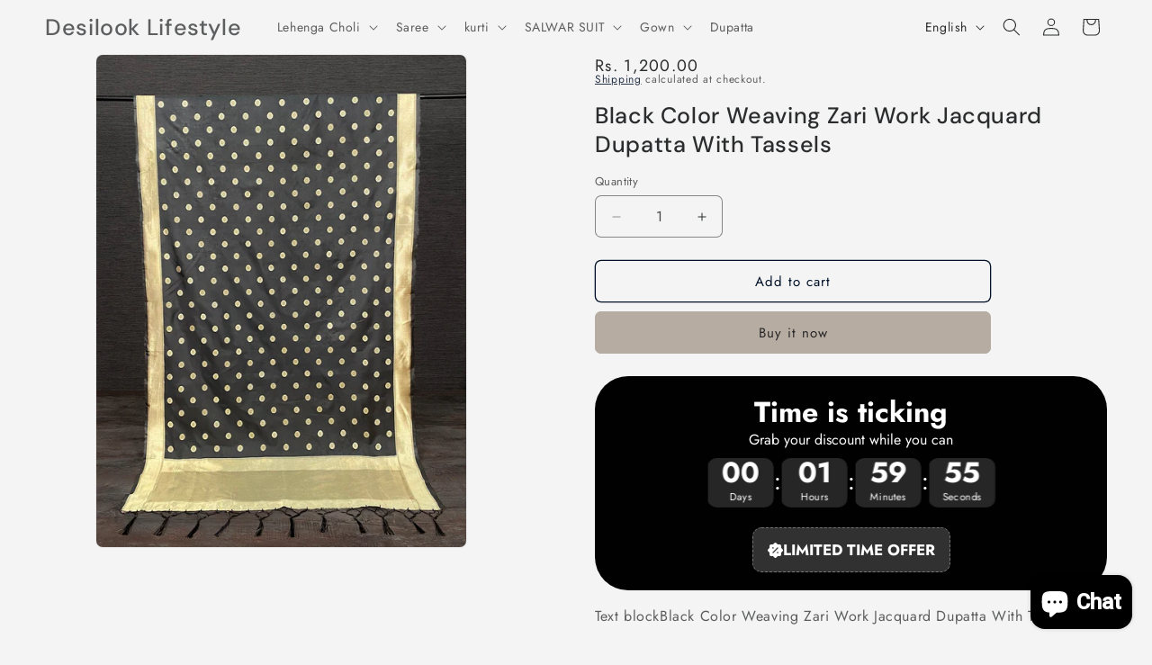

--- FILE ---
content_type: text/html; charset=utf-8
request_url: https://desilooklifestyle.com/collections/dupatta/products/black-color-weaving-zari-work-jacquard-dupatta-with-tassels
body_size: 54153
content:
<!doctype html>
<html class="js" lang="en">
  <head>
    <meta name="p:domain_verify" content="3bee9a3954b28ef1230f9975406c1371"/>
    <script type="application/ld+json">
{
  "@context": "http://schema.org/",
  "@type": "Product",
  "name": "Black Color Weaving Zari Work Jacquard Dupatta With Tassels",
  "url": "https://desilooklifestyle.com/products/black-color-weaving-zari-work-jacquard-dupatta-with-tassels",
  "image": "https://desilooklifestyle.com//desilooklifestyle.com/cdn/shop/products/Jacqauard-Weaving-Zari-Work-Black-Dupatta-With-Tassels_small.jpg?v=1708761910",
  "description": "black-color-weaving-zari-work-jacquard-dupatta-with-tassels",
  "offers": {
    "@type": "Offer",
    "priceCurrency": "INR",
    "price": "1,200.00",
    "itemCondition": "http://schema.org/NewCondition",
    "availability": "http://schema.org/InStock"
  },
  "review": {
    "@type": "Review",
    "reviewRating": {
      "@type": "Rating",
      "ratingValue": "",
      "bestRating": 5
    },
    "author": {
      "@type": "Person",
      "name": ""
    },
    "reviewBody": ""
  }
}
</script>
    <meta charset="utf-8">
    <meta http-equiv="X-UA-Compatible" content="IE=edge">
    <meta name="viewport" content="width=device-width,initial-scale=1">
    <meta name="theme-color" content="">
    <link rel="canonical" href="https://desilooklifestyle.com/products/black-color-weaving-zari-work-jacquard-dupatta-with-tassels"><link rel="icon" type="image/png" href="//desilooklifestyle.com/cdn/shop/files/Desilook_Lifestyle_Logo_with_Peacock_Feather.png?crop=center&height=32&v=1748252390&width=32"><link rel="preconnect" href="https://fonts.shopifycdn.com" crossorigin><title>
      black-color-weaving-zari-work-jacquard-dupatta-with-tassels
 &ndash; Desilook Lifestyle</title>

    
      <meta name="description" content="black-color-weaving-zari-work-jacquard-dupatta-with-tassels">
    

    

<meta property="og:site_name" content="Desilook Lifestyle">
<meta property="og:url" content="https://desilooklifestyle.com/products/black-color-weaving-zari-work-jacquard-dupatta-with-tassels">
<meta property="og:title" content="black-color-weaving-zari-work-jacquard-dupatta-with-tassels">
<meta property="og:type" content="product">
<meta property="og:description" content="black-color-weaving-zari-work-jacquard-dupatta-with-tassels"><meta property="og:image" content="http://desilooklifestyle.com/cdn/shop/products/Jacqauard-Weaving-Zari-Work-Black-Dupatta-With-Tassels.jpg?v=1708761910">
  <meta property="og:image:secure_url" content="https://desilooklifestyle.com/cdn/shop/products/Jacqauard-Weaving-Zari-Work-Black-Dupatta-With-Tassels.jpg?v=1708761910">
  <meta property="og:image:width" content="1000">
  <meta property="og:image:height" content="1333"><meta property="og:price:amount" content="1,200.00">
  <meta property="og:price:currency" content="INR"><meta name="twitter:card" content="summary_large_image">
<meta name="twitter:title" content="black-color-weaving-zari-work-jacquard-dupatta-with-tassels">
<meta name="twitter:description" content="black-color-weaving-zari-work-jacquard-dupatta-with-tassels">


    <script src="//desilooklifestyle.com/cdn/shop/t/17/assets/constants.js?v=132983761750457495441744293649" defer="defer"></script>
    <script src="//desilooklifestyle.com/cdn/shop/t/17/assets/pubsub.js?v=25310214064522200911744293649" defer="defer"></script>
    <script src="//desilooklifestyle.com/cdn/shop/t/17/assets/global.js?v=184345515105158409801744293649" defer="defer"></script>
    <script src="//desilooklifestyle.com/cdn/shop/t/17/assets/details-disclosure.js?v=13653116266235556501744293649" defer="defer"></script>
    <script src="//desilooklifestyle.com/cdn/shop/t/17/assets/details-modal.js?v=25581673532751508451744293649" defer="defer"></script>
    <script src="//desilooklifestyle.com/cdn/shop/t/17/assets/search-form.js?v=133129549252120666541744293649" defer="defer"></script><script src="//desilooklifestyle.com/cdn/shop/t/17/assets/animations.js?v=88693664871331136111744293649" defer="defer"></script><script>window.performance && window.performance.mark && window.performance.mark('shopify.content_for_header.start');</script><meta name="facebook-domain-verification" content="7sghvnl4z1cc9k9h0krh3764udfpa4">
<meta name="google-site-verification" content="KAjLaDFjJOoHn1rpxRUDAhGZEtBvhjMKH6q9_PjO6uM">
<meta id="shopify-digital-wallet" name="shopify-digital-wallet" content="/64624754861/digital_wallets/dialog">
<meta id="in-context-paypal-metadata" data-shop-id="64624754861" data-venmo-supported="false" data-environment="production" data-locale="en_US" data-paypal-v4="true" data-currency="INR">
<link rel="alternate" hreflang="x-default" href="https://desilooklifestyle.com/products/black-color-weaving-zari-work-jacquard-dupatta-with-tassels">
<link rel="alternate" hreflang="hi" href="https://desilooklifestyle.com/hi/products/black-color-weaving-zari-work-jacquard-dupatta-with-tassels">
<link rel="alternate" type="application/json+oembed" href="https://desilooklifestyle.com/products/black-color-weaving-zari-work-jacquard-dupatta-with-tassels.oembed">
<script async="async" src="/checkouts/internal/preloads.js?locale=en-IN"></script>
<script id="shopify-features" type="application/json">{"accessToken":"7d469ec5fb5f00da0c9998c841a1a31b","betas":["rich-media-storefront-analytics"],"domain":"desilooklifestyle.com","predictiveSearch":true,"shopId":64624754861,"locale":"en"}</script>
<script>var Shopify = Shopify || {};
Shopify.shop = "07e663-42.myshopify.com";
Shopify.locale = "en";
Shopify.currency = {"active":"INR","rate":"1.0"};
Shopify.country = "IN";
Shopify.theme = {"name":"Magic checkout","id":144340943021,"schema_name":"Trade","schema_version":"15.3.0","theme_store_id":2699,"role":"main"};
Shopify.theme.handle = "null";
Shopify.theme.style = {"id":null,"handle":null};
Shopify.cdnHost = "desilooklifestyle.com/cdn";
Shopify.routes = Shopify.routes || {};
Shopify.routes.root = "/";</script>
<script type="module">!function(o){(o.Shopify=o.Shopify||{}).modules=!0}(window);</script>
<script>!function(o){function n(){var o=[];function n(){o.push(Array.prototype.slice.apply(arguments))}return n.q=o,n}var t=o.Shopify=o.Shopify||{};t.loadFeatures=n(),t.autoloadFeatures=n()}(window);</script>
<script id="shop-js-analytics" type="application/json">{"pageType":"product"}</script>
<script defer="defer" async type="module" src="//desilooklifestyle.com/cdn/shopifycloud/shop-js/modules/v2/client.init-shop-cart-sync_DGjqyID6.en.esm.js"></script>
<script defer="defer" async type="module" src="//desilooklifestyle.com/cdn/shopifycloud/shop-js/modules/v2/chunk.common_CM5e3XYf.esm.js"></script>
<script type="module">
  await import("//desilooklifestyle.com/cdn/shopifycloud/shop-js/modules/v2/client.init-shop-cart-sync_DGjqyID6.en.esm.js");
await import("//desilooklifestyle.com/cdn/shopifycloud/shop-js/modules/v2/chunk.common_CM5e3XYf.esm.js");

  window.Shopify.SignInWithShop?.initShopCartSync?.({"fedCMEnabled":true,"windoidEnabled":true});

</script>
<script>(function() {
  var isLoaded = false;
  function asyncLoad() {
    if (isLoaded) return;
    isLoaded = true;
    var urls = ["https:\/\/cdn.shopify.com\/s\/files\/1\/0646\/2475\/4861\/t\/17\/assets\/rev_64624754861.js?v=1745992508\u0026shop=07e663-42.myshopify.com","https:\/\/timer.good-apps.co\/storage\/js\/good_apps_timer-07e663-42.myshopify.com.js?ver=16\u0026shop=07e663-42.myshopify.com"];
    for (var i = 0; i < urls.length; i++) {
      var s = document.createElement('script');
      s.type = 'text/javascript';
      s.async = true;
      s.src = urls[i];
      var x = document.getElementsByTagName('script')[0];
      x.parentNode.insertBefore(s, x);
    }
  };
  if(window.attachEvent) {
    window.attachEvent('onload', asyncLoad);
  } else {
    window.addEventListener('load', asyncLoad, false);
  }
})();</script>
<script id="__st">var __st={"a":64624754861,"offset":19800,"reqid":"3ada43f0-52e7-405f-97a8-8ad4a2a8bd66-1765960693","pageurl":"desilooklifestyle.com\/collections\/dupatta\/products\/black-color-weaving-zari-work-jacquard-dupatta-with-tassels","u":"55dbe55039d3","p":"product","rtyp":"product","rid":7519605031085};</script>
<script>window.ShopifyPaypalV4VisibilityTracking = true;</script>
<script id="captcha-bootstrap">!function(){'use strict';const t='contact',e='account',n='new_comment',o=[[t,t],['blogs',n],['comments',n],[t,'customer']],c=[[e,'customer_login'],[e,'guest_login'],[e,'recover_customer_password'],[e,'create_customer']],r=t=>t.map((([t,e])=>`form[action*='/${t}']:not([data-nocaptcha='true']) input[name='form_type'][value='${e}']`)).join(','),a=t=>()=>t?[...document.querySelectorAll(t)].map((t=>t.form)):[];function s(){const t=[...o],e=r(t);return a(e)}const i='password',u='form_key',d=['recaptcha-v3-token','g-recaptcha-response','h-captcha-response',i],f=()=>{try{return window.sessionStorage}catch{return}},m='__shopify_v',_=t=>t.elements[u];function p(t,e,n=!1){try{const o=window.sessionStorage,c=JSON.parse(o.getItem(e)),{data:r}=function(t){const{data:e,action:n}=t;return t[m]||n?{data:e,action:n}:{data:t,action:n}}(c);for(const[e,n]of Object.entries(r))t.elements[e]&&(t.elements[e].value=n);n&&o.removeItem(e)}catch(o){console.error('form repopulation failed',{error:o})}}const l='form_type',E='cptcha';function T(t){t.dataset[E]=!0}const w=window,h=w.document,L='Shopify',v='ce_forms',y='captcha';let A=!1;((t,e)=>{const n=(g='f06e6c50-85a8-45c8-87d0-21a2b65856fe',I='https://cdn.shopify.com/shopifycloud/storefront-forms-hcaptcha/ce_storefront_forms_captcha_hcaptcha.v1.5.2.iife.js',D={infoText:'Protected by hCaptcha',privacyText:'Privacy',termsText:'Terms'},(t,e,n)=>{const o=w[L][v],c=o.bindForm;if(c)return c(t,g,e,D).then(n);var r;o.q.push([[t,g,e,D],n]),r=I,A||(h.body.append(Object.assign(h.createElement('script'),{id:'captcha-provider',async:!0,src:r})),A=!0)});var g,I,D;w[L]=w[L]||{},w[L][v]=w[L][v]||{},w[L][v].q=[],w[L][y]=w[L][y]||{},w[L][y].protect=function(t,e){n(t,void 0,e),T(t)},Object.freeze(w[L][y]),function(t,e,n,w,h,L){const[v,y,A,g]=function(t,e,n){const i=e?o:[],u=t?c:[],d=[...i,...u],f=r(d),m=r(i),_=r(d.filter((([t,e])=>n.includes(e))));return[a(f),a(m),a(_),s()]}(w,h,L),I=t=>{const e=t.target;return e instanceof HTMLFormElement?e:e&&e.form},D=t=>v().includes(t);t.addEventListener('submit',(t=>{const e=I(t);if(!e)return;const n=D(e)&&!e.dataset.hcaptchaBound&&!e.dataset.recaptchaBound,o=_(e),c=g().includes(e)&&(!o||!o.value);(n||c)&&t.preventDefault(),c&&!n&&(function(t){try{if(!f())return;!function(t){const e=f();if(!e)return;const n=_(t);if(!n)return;const o=n.value;o&&e.removeItem(o)}(t);const e=Array.from(Array(32),(()=>Math.random().toString(36)[2])).join('');!function(t,e){_(t)||t.append(Object.assign(document.createElement('input'),{type:'hidden',name:u})),t.elements[u].value=e}(t,e),function(t,e){const n=f();if(!n)return;const o=[...t.querySelectorAll(`input[type='${i}']`)].map((({name:t})=>t)),c=[...d,...o],r={};for(const[a,s]of new FormData(t).entries())c.includes(a)||(r[a]=s);n.setItem(e,JSON.stringify({[m]:1,action:t.action,data:r}))}(t,e)}catch(e){console.error('failed to persist form',e)}}(e),e.submit())}));const S=(t,e)=>{t&&!t.dataset[E]&&(n(t,e.some((e=>e===t))),T(t))};for(const o of['focusin','change'])t.addEventListener(o,(t=>{const e=I(t);D(e)&&S(e,y())}));const B=e.get('form_key'),M=e.get(l),P=B&&M;t.addEventListener('DOMContentLoaded',(()=>{const t=y();if(P)for(const e of t)e.elements[l].value===M&&p(e,B);[...new Set([...A(),...v().filter((t=>'true'===t.dataset.shopifyCaptcha))])].forEach((e=>S(e,t)))}))}(h,new URLSearchParams(w.location.search),n,t,e,['guest_login'])})(!0,!0)}();</script>
<script integrity="sha256-52AcMU7V7pcBOXWImdc/TAGTFKeNjmkeM1Pvks/DTgc=" data-source-attribution="shopify.loadfeatures" defer="defer" src="//desilooklifestyle.com/cdn/shopifycloud/storefront/assets/storefront/load_feature-81c60534.js" crossorigin="anonymous"></script>
<script data-source-attribution="shopify.dynamic_checkout.dynamic.init">var Shopify=Shopify||{};Shopify.PaymentButton=Shopify.PaymentButton||{isStorefrontPortableWallets:!0,init:function(){window.Shopify.PaymentButton.init=function(){};var t=document.createElement("script");t.src="https://desilooklifestyle.com/cdn/shopifycloud/portable-wallets/latest/portable-wallets.en.js",t.type="module",document.head.appendChild(t)}};
</script>
<script data-source-attribution="shopify.dynamic_checkout.buyer_consent">
  function portableWalletsHideBuyerConsent(e){var t=document.getElementById("shopify-buyer-consent"),n=document.getElementById("shopify-subscription-policy-button");t&&n&&(t.classList.add("hidden"),t.setAttribute("aria-hidden","true"),n.removeEventListener("click",e))}function portableWalletsShowBuyerConsent(e){var t=document.getElementById("shopify-buyer-consent"),n=document.getElementById("shopify-subscription-policy-button");t&&n&&(t.classList.remove("hidden"),t.removeAttribute("aria-hidden"),n.addEventListener("click",e))}window.Shopify?.PaymentButton&&(window.Shopify.PaymentButton.hideBuyerConsent=portableWalletsHideBuyerConsent,window.Shopify.PaymentButton.showBuyerConsent=portableWalletsShowBuyerConsent);
</script>
<script>
  function portableWalletsCleanup(e){e&&e.src&&console.error("Failed to load portable wallets script "+e.src);var t=document.querySelectorAll("shopify-accelerated-checkout .shopify-payment-button__skeleton, shopify-accelerated-checkout-cart .wallet-cart-button__skeleton"),e=document.getElementById("shopify-buyer-consent");for(let e=0;e<t.length;e++)t[e].remove();e&&e.remove()}function portableWalletsNotLoadedAsModule(e){e instanceof ErrorEvent&&"string"==typeof e.message&&e.message.includes("import.meta")&&"string"==typeof e.filename&&e.filename.includes("portable-wallets")&&(window.removeEventListener("error",portableWalletsNotLoadedAsModule),window.Shopify.PaymentButton.failedToLoad=e,"loading"===document.readyState?document.addEventListener("DOMContentLoaded",window.Shopify.PaymentButton.init):window.Shopify.PaymentButton.init())}window.addEventListener("error",portableWalletsNotLoadedAsModule);
</script>

<script type="module" src="https://desilooklifestyle.com/cdn/shopifycloud/portable-wallets/latest/portable-wallets.en.js" onError="portableWalletsCleanup(this)" crossorigin="anonymous"></script>
<script nomodule>
  document.addEventListener("DOMContentLoaded", portableWalletsCleanup);
</script>

<script id='scb4127' type='text/javascript' async='' src='https://desilooklifestyle.com/cdn/shopifycloud/privacy-banner/storefront-banner.js'></script><link id="shopify-accelerated-checkout-styles" rel="stylesheet" media="screen" href="https://desilooklifestyle.com/cdn/shopifycloud/portable-wallets/latest/accelerated-checkout-backwards-compat.css" crossorigin="anonymous">
<style id="shopify-accelerated-checkout-cart">
        #shopify-buyer-consent {
  margin-top: 1em;
  display: inline-block;
  width: 100%;
}

#shopify-buyer-consent.hidden {
  display: none;
}

#shopify-subscription-policy-button {
  background: none;
  border: none;
  padding: 0;
  text-decoration: underline;
  font-size: inherit;
  cursor: pointer;
}

#shopify-subscription-policy-button::before {
  box-shadow: none;
}

      </style>
<script id="sections-script" data-sections="header" defer="defer" src="//desilooklifestyle.com/cdn/shop/t/17/compiled_assets/scripts.js?1136"></script>
<script>window.performance && window.performance.mark && window.performance.mark('shopify.content_for_header.end');</script>


    <style data-shopify>
      @font-face {
  font-family: Jost;
  font-weight: 400;
  font-style: normal;
  font-display: swap;
  src: url("//desilooklifestyle.com/cdn/fonts/jost/jost_n4.d47a1b6347ce4a4c9f437608011273009d91f2b7.woff2") format("woff2"),
       url("//desilooklifestyle.com/cdn/fonts/jost/jost_n4.791c46290e672b3f85c3d1c651ef2efa3819eadd.woff") format("woff");
}

      @font-face {
  font-family: Jost;
  font-weight: 700;
  font-style: normal;
  font-display: swap;
  src: url("//desilooklifestyle.com/cdn/fonts/jost/jost_n7.921dc18c13fa0b0c94c5e2517ffe06139c3615a3.woff2") format("woff2"),
       url("//desilooklifestyle.com/cdn/fonts/jost/jost_n7.cbfc16c98c1e195f46c536e775e4e959c5f2f22b.woff") format("woff");
}

      @font-face {
  font-family: Jost;
  font-weight: 400;
  font-style: italic;
  font-display: swap;
  src: url("//desilooklifestyle.com/cdn/fonts/jost/jost_i4.b690098389649750ada222b9763d55796c5283a5.woff2") format("woff2"),
       url("//desilooklifestyle.com/cdn/fonts/jost/jost_i4.fd766415a47e50b9e391ae7ec04e2ae25e7e28b0.woff") format("woff");
}

      @font-face {
  font-family: Jost;
  font-weight: 700;
  font-style: italic;
  font-display: swap;
  src: url("//desilooklifestyle.com/cdn/fonts/jost/jost_i7.d8201b854e41e19d7ed9b1a31fe4fe71deea6d3f.woff2") format("woff2"),
       url("//desilooklifestyle.com/cdn/fonts/jost/jost_i7.eae515c34e26b6c853efddc3fc0c552e0de63757.woff") format("woff");
}

      @font-face {
  font-family: "DM Sans";
  font-weight: 500;
  font-style: normal;
  font-display: swap;
  src: url("//desilooklifestyle.com/cdn/fonts/dm_sans/dmsans_n5.8a0f1984c77eb7186ceb87c4da2173ff65eb012e.woff2") format("woff2"),
       url("//desilooklifestyle.com/cdn/fonts/dm_sans/dmsans_n5.9ad2e755a89e15b3d6c53259daad5fc9609888e6.woff") format("woff");
}


      
        :root,
        .color-scheme-1 {
          --color-background: 244,244,244;
        
          --gradient-background: #f4f4f4;
        

        

        --color-foreground: 43,44,45;
        --color-background-contrast: 180,180,180;
        --color-shadow: 0,17,40;
        --color-button: 183,172,162;
        --color-button-text: 38,38,38;
        --color-secondary-button: 244,244,244;
        --color-secondary-button-text: 0,17,40;
        --color-link: 0,17,40;
        --color-badge-foreground: 43,44,45;
        --color-badge-background: 244,244,244;
        --color-badge-border: 43,44,45;
        --payment-terms-background-color: rgb(244 244 244);
      }
      
        
        .color-scheme-2 {
          --color-background: 255,255,255;
        
          --gradient-background: #ffffff;
        

        

        --color-foreground: 38,38,38;
        --color-background-contrast: 191,191,191;
        --color-shadow: 0,17,40;
        --color-button: 121,112,104;
        --color-button-text: 255,255,255;
        --color-secondary-button: 255,255,255;
        --color-secondary-button-text: 121,117,114;
        --color-link: 121,117,114;
        --color-badge-foreground: 38,38,38;
        --color-badge-background: 255,255,255;
        --color-badge-border: 38,38,38;
        --payment-terms-background-color: rgb(255 255 255);
      }
      
        
        .color-scheme-3 {
          --color-background: 194,183,172;
        
          --gradient-background: #c2b7ac;
        

        

        --color-foreground: 38,38,38;
        --color-background-contrast: 137,119,101;
        --color-shadow: 0,17,40;
        --color-button: 253,253,253;
        --color-button-text: 38,38,38;
        --color-secondary-button: 194,183,172;
        --color-secondary-button-text: 84,72,60;
        --color-link: 84,72,60;
        --color-badge-foreground: 38,38,38;
        --color-badge-background: 194,183,172;
        --color-badge-border: 38,38,38;
        --payment-terms-background-color: rgb(194 183 172);
      }
      
        
        .color-scheme-4 {
          --color-background: 28,34,40;
        
          --gradient-background: #1c2228;
        

        

        --color-foreground: 255,255,255;
        --color-background-contrast: 39,47,55;
        --color-shadow: 0,17,40;
        --color-button: 255,255,255;
        --color-button-text: 0,17,40;
        --color-secondary-button: 28,34,40;
        --color-secondary-button-text: 255,255,255;
        --color-link: 255,255,255;
        --color-badge-foreground: 255,255,255;
        --color-badge-background: 28,34,40;
        --color-badge-border: 255,255,255;
        --payment-terms-background-color: rgb(28 34 40);
      }
      
        
        .color-scheme-5 {
          --color-background: 50,56,65;
        
          --gradient-background: #323841;
        

        

        --color-foreground: 255,255,255;
        --color-background-contrast: 61,68,79;
        --color-shadow: 0,17,40;
        --color-button: 183,172,162;
        --color-button-text: 38,38,38;
        --color-secondary-button: 50,56,65;
        --color-secondary-button-text: 255,255,255;
        --color-link: 255,255,255;
        --color-badge-foreground: 255,255,255;
        --color-badge-background: 50,56,65;
        --color-badge-border: 255,255,255;
        --payment-terms-background-color: rgb(50 56 65);
      }
      

      body, .color-scheme-1, .color-scheme-2, .color-scheme-3, .color-scheme-4, .color-scheme-5 {
        color: rgba(var(--color-foreground), 0.75);
        background-color: rgb(var(--color-background));
      }

      :root {
        --font-body-family: Jost, sans-serif;
        --font-body-style: normal;
        --font-body-weight: 400;
        --font-body-weight-bold: 700;

        --font-heading-family: "DM Sans", sans-serif;
        --font-heading-style: normal;
        --font-heading-weight: 500;

        --font-body-scale: 1.0;
        --font-heading-scale: 1.05;

        --media-padding: px;
        --media-border-opacity: 0.05;
        --media-border-width: 1px;
        --media-radius: 8px;
        --media-shadow-opacity: 0.0;
        --media-shadow-horizontal-offset: 0px;
        --media-shadow-vertical-offset: 4px;
        --media-shadow-blur-radius: 5px;
        --media-shadow-visible: 0;

        --page-width: 160rem;
        --page-width-margin: 0rem;

        --product-card-image-padding: 0.0rem;
        --product-card-corner-radius: 0.8rem;
        --product-card-text-alignment: center;
        --product-card-border-width: 0.0rem;
        --product-card-border-opacity: 0.1;
        --product-card-shadow-opacity: 0.0;
        --product-card-shadow-visible: 0;
        --product-card-shadow-horizontal-offset: 0.0rem;
        --product-card-shadow-vertical-offset: 0.4rem;
        --product-card-shadow-blur-radius: 0.5rem;

        --collection-card-image-padding: 2.0rem;
        --collection-card-corner-radius: 0.8rem;
        --collection-card-text-alignment: center;
        --collection-card-border-width: 0.0rem;
        --collection-card-border-opacity: 0.1;
        --collection-card-shadow-opacity: 0.0;
        --collection-card-shadow-visible: 0;
        --collection-card-shadow-horizontal-offset: 0.0rem;
        --collection-card-shadow-vertical-offset: 0.4rem;
        --collection-card-shadow-blur-radius: 0.5rem;

        --blog-card-image-padding: 0.0rem;
        --blog-card-corner-radius: 0.8rem;
        --blog-card-text-alignment: left;
        --blog-card-border-width: 0.0rem;
        --blog-card-border-opacity: 0.1;
        --blog-card-shadow-opacity: 0.0;
        --blog-card-shadow-visible: 0;
        --blog-card-shadow-horizontal-offset: 0.0rem;
        --blog-card-shadow-vertical-offset: 0.4rem;
        --blog-card-shadow-blur-radius: 0.5rem;

        --badge-corner-radius: 4.0rem;

        --popup-border-width: 1px;
        --popup-border-opacity: 0.1;
        --popup-corner-radius: 8px;
        --popup-shadow-opacity: 0.05;
        --popup-shadow-horizontal-offset: 0px;
        --popup-shadow-vertical-offset: 4px;
        --popup-shadow-blur-radius: 5px;

        --drawer-border-width: 1px;
        --drawer-border-opacity: 0.1;
        --drawer-shadow-opacity: 0.0;
        --drawer-shadow-horizontal-offset: 0px;
        --drawer-shadow-vertical-offset: 4px;
        --drawer-shadow-blur-radius: 5px;

        --spacing-sections-desktop: 0px;
        --spacing-sections-mobile: 0px;

        --grid-desktop-vertical-spacing: 12px;
        --grid-desktop-horizontal-spacing: 12px;
        --grid-mobile-vertical-spacing: 6px;
        --grid-mobile-horizontal-spacing: 6px;

        --text-boxes-border-opacity: 0.1;
        --text-boxes-border-width: 0px;
        --text-boxes-radius: 8px;
        --text-boxes-shadow-opacity: 0.0;
        --text-boxes-shadow-visible: 0;
        --text-boxes-shadow-horizontal-offset: 0px;
        --text-boxes-shadow-vertical-offset: 4px;
        --text-boxes-shadow-blur-radius: 5px;

        --buttons-radius: 6px;
        --buttons-radius-outset: 7px;
        --buttons-border-width: 1px;
        --buttons-border-opacity: 1.0;
        --buttons-shadow-opacity: 0.0;
        --buttons-shadow-visible: 0;
        --buttons-shadow-horizontal-offset: 0px;
        --buttons-shadow-vertical-offset: 4px;
        --buttons-shadow-blur-radius: 5px;
        --buttons-border-offset: 0.3px;

        --inputs-radius: 6px;
        --inputs-border-width: 1px;
        --inputs-border-opacity: 0.55;
        --inputs-shadow-opacity: 0.0;
        --inputs-shadow-horizontal-offset: 0px;
        --inputs-margin-offset: 0px;
        --inputs-shadow-vertical-offset: 0px;
        --inputs-shadow-blur-radius: 5px;
        --inputs-radius-outset: 7px;

        --variant-pills-radius: 40px;
        --variant-pills-border-width: 1px;
        --variant-pills-border-opacity: 0.55;
        --variant-pills-shadow-opacity: 0.0;
        --variant-pills-shadow-horizontal-offset: 0px;
        --variant-pills-shadow-vertical-offset: 4px;
        --variant-pills-shadow-blur-radius: 5px;
      }

      *,
      *::before,
      *::after {
        box-sizing: inherit;
      }

      html {
        box-sizing: border-box;
        font-size: calc(var(--font-body-scale) * 62.5%);
        height: 100%;
      }

      body {
        display: grid;
        grid-template-rows: auto auto 1fr auto;
        grid-template-columns: 100%;
        min-height: 100%;
        margin: 0;
        font-size: 1.5rem;
        letter-spacing: 0.06rem;
        line-height: calc(1 + 0.8 / var(--font-body-scale));
        font-family: var(--font-body-family);
        font-style: var(--font-body-style);
        font-weight: var(--font-body-weight);
      }

      @media screen and (min-width: 750px) {
        body {
          font-size: 1.6rem;
        }
      }
    </style>

    <link href="//desilooklifestyle.com/cdn/shop/t/17/assets/base.css?v=159841507637079171801744293649" rel="stylesheet" type="text/css" media="all" />
    <link rel="stylesheet" href="//desilooklifestyle.com/cdn/shop/t/17/assets/component-cart-items.css?v=123238115697927560811744293649" media="print" onload="this.media='all'">
      <link rel="preload" as="font" href="//desilooklifestyle.com/cdn/fonts/jost/jost_n4.d47a1b6347ce4a4c9f437608011273009d91f2b7.woff2" type="font/woff2" crossorigin>
      

      <link rel="preload" as="font" href="//desilooklifestyle.com/cdn/fonts/dm_sans/dmsans_n5.8a0f1984c77eb7186ceb87c4da2173ff65eb012e.woff2" type="font/woff2" crossorigin>
      
<link href="//desilooklifestyle.com/cdn/shop/t/17/assets/component-localization-form.css?v=170315343355214948141744293649" rel="stylesheet" type="text/css" media="all" />
      <script src="//desilooklifestyle.com/cdn/shop/t/17/assets/localization-form.js?v=144176611646395275351744293649" defer="defer"></script><link
        rel="stylesheet"
        href="//desilooklifestyle.com/cdn/shop/t/17/assets/component-predictive-search.css?v=118923337488134913561744293649"
        media="print"
        onload="this.media='all'"
      ><script>
      if (Shopify.designMode) {
        document.documentElement.classList.add('shopify-design-mode');
      }
    </script>
  <!-- BEGIN app block: shopify://apps/gsc-instagram-feed/blocks/embed/96970b1b-b770-454f-b16b-51f47e1aa4ed --><script>
  try {
    window.GSC_INSTAFEED_WIDGETS = []
  } catch (e) {
    console.log(e);
  }
</script>


<!-- END app block --><!-- BEGIN app block: shopify://apps/judge-me-reviews/blocks/judgeme_core/61ccd3b1-a9f2-4160-9fe9-4fec8413e5d8 --><!-- Start of Judge.me Core -->




<link rel="dns-prefetch" href="https://cdnwidget.judge.me">
<link rel="dns-prefetch" href="https://cdn.judge.me">
<link rel="dns-prefetch" href="https://cdn1.judge.me">
<link rel="dns-prefetch" href="https://api.judge.me">

<script data-cfasync='false' class='jdgm-settings-script'>window.jdgmSettings={"pagination":5,"disable_web_reviews":false,"badge_no_review_text":"No reviews","badge_n_reviews_text":"{{ n }} review/reviews","hide_badge_preview_if_no_reviews":true,"badge_hide_text":false,"enforce_center_preview_badge":false,"widget_title":"Customer Reviews","widget_open_form_text":"Write a review","widget_close_form_text":"Cancel review","widget_refresh_page_text":"Refresh page","widget_summary_text":"Based on {{ number_of_reviews }} review/reviews","widget_no_review_text":"Be the first to write a review","widget_name_field_text":"Display name","widget_verified_name_field_text":"Verified Name (public)","widget_name_placeholder_text":"Display name","widget_required_field_error_text":"This field is required.","widget_email_field_text":"Email address","widget_verified_email_field_text":"Verified Email (private, can not be edited)","widget_email_placeholder_text":"Your email address","widget_email_field_error_text":"Please enter a valid email address.","widget_rating_field_text":"Rating","widget_review_title_field_text":"Review Title","widget_review_title_placeholder_text":"Give your review a title","widget_review_body_field_text":"Review content","widget_review_body_placeholder_text":"Start writing here...","widget_pictures_field_text":"Picture/Video (optional)","widget_submit_review_text":"Submit Review","widget_submit_verified_review_text":"Submit Verified Review","widget_submit_success_msg_with_auto_publish":"Thank you! Please refresh the page in a few moments to see your review. You can remove or edit your review by logging into \u003ca href='https://judge.me/login' target='_blank' rel='nofollow noopener'\u003eJudge.me\u003c/a\u003e","widget_submit_success_msg_no_auto_publish":"Thank you! Your review will be published as soon as it is approved by the shop admin. You can remove or edit your review by logging into \u003ca href='https://judge.me/login' target='_blank' rel='nofollow noopener'\u003eJudge.me\u003c/a\u003e","widget_show_default_reviews_out_of_total_text":"Showing {{ n_reviews_shown }} out of {{ n_reviews }} reviews.","widget_show_all_link_text":"Show all","widget_show_less_link_text":"Show less","widget_author_said_text":"{{ reviewer_name }} said:","widget_days_text":"{{ n }} days ago","widget_weeks_text":"{{ n }} week/weeks ago","widget_months_text":"{{ n }} month/months ago","widget_years_text":"{{ n }} year/years ago","widget_yesterday_text":"Yesterday","widget_today_text":"Today","widget_replied_text":"\u003e\u003e {{ shop_name }} replied:","widget_read_more_text":"Read more","widget_rating_filter_see_all_text":"See all reviews","widget_sorting_most_recent_text":"Most Recent","widget_sorting_highest_rating_text":"Highest Rating","widget_sorting_lowest_rating_text":"Lowest Rating","widget_sorting_with_pictures_text":"Only Pictures","widget_sorting_most_helpful_text":"Most Helpful","widget_open_question_form_text":"Ask a question","widget_reviews_subtab_text":"Reviews","widget_questions_subtab_text":"Questions","widget_question_label_text":"Question","widget_answer_label_text":"Answer","widget_question_placeholder_text":"Write your question here","widget_submit_question_text":"Submit Question","widget_question_submit_success_text":"Thank you for your question! We will notify you once it gets answered.","verified_badge_text":"Verified","verified_badge_placement":"left-of-reviewer-name","widget_hide_border":false,"widget_social_share":false,"all_reviews_include_out_of_store_products":true,"all_reviews_out_of_store_text":"(out of store)","all_reviews_product_name_prefix_text":"about","enable_review_pictures":true,"widget_product_reviews_subtab_text":"Product Reviews","widget_shop_reviews_subtab_text":"Shop Reviews","widget_write_a_store_review_text":"Write a Store Review","widget_other_languages_heading":"Reviews in Other Languages","widget_translate_review_text":"Translate review to {{ language }}","widget_translating_review_text":"Translating...","widget_show_original_translation_text":"Show original ({{ language }})","widget_translate_review_failed_text":"Review couldn't be translated.","widget_translate_review_retry_text":"Retry","widget_translate_review_try_again_later_text":"Try again later","widget_sorting_pictures_first_text":"Pictures First","floating_tab_button_name":"★ Reviews","floating_tab_title":"Let customers speak for us","floating_tab_url":"","floating_tab_url_enabled":false,"all_reviews_text_badge_text":"Customers rate us {{ shop.metafields.judgeme.all_reviews_rating | round: 1 }}/5 based on {{ shop.metafields.judgeme.all_reviews_count }} reviews.","all_reviews_text_badge_text_branded_style":"{{ shop.metafields.judgeme.all_reviews_rating | round: 1 }} out of 5 stars based on {{ shop.metafields.judgeme.all_reviews_count }} reviews","all_reviews_text_badge_url":"","all_reviews_text_style":"branded","featured_carousel_title":"Let customers speak for us","featured_carousel_count_text":"from {{ n }} reviews","featured_carousel_url":"","verified_count_badge_style":"branded","verified_count_badge_url":"","picture_reminder_submit_button":"Upload Pictures","widget_sorting_videos_first_text":"Videos First","widget_review_pending_text":"Pending","remove_microdata_snippet":false,"preview_badge_no_question_text":"No questions","preview_badge_n_question_text":"{{ number_of_questions }} question/questions","widget_search_bar_placeholder":"Search reviews","widget_sorting_verified_only_text":"Verified only","featured_carousel_verified_badge_enable":true,"featured_carousel_more_reviews_button_text":"Read more reviews","featured_carousel_view_product_button_text":"View product","all_reviews_page_load_more_text":"Load More Reviews","widget_advanced_speed_features":5,"widget_public_name_text":"displayed publicly like","default_reviewer_name_has_non_latin":true,"widget_reviewer_anonymous":"Anonymous","medals_widget_title":"Judge.me Review Medals","widget_invalid_yt_video_url_error_text":"Not a YouTube video URL","widget_max_length_field_error_text":"Please enter no more than {0} characters.","widget_verified_by_shop_text":"Verified by Shop","widget_load_with_code_splitting":true,"widget_ugc_title":"Made by us, Shared by you","widget_ugc_subtitle":"Tag us to see your picture featured in our page","widget_ugc_primary_button_text":"Buy Now","widget_ugc_secondary_button_text":"Load More","widget_ugc_reviews_button_text":"View Reviews","widget_primary_color":"#2FE130","widget_summary_average_rating_text":"{{ average_rating }} out of 5","widget_media_grid_title":"Customer photos \u0026 videos","widget_media_grid_see_more_text":"See more","widget_verified_by_judgeme_text":"Verified by Judge.me","widget_verified_by_judgeme_text_in_store_medals":"Verified by Judge.me","widget_media_field_exceed_quantity_message":"Sorry, we can only accept {{ max_media }} for one review.","widget_media_field_exceed_limit_message":"{{ file_name }} is too large, please select a {{ media_type }} less than {{ size_limit }}MB.","widget_review_submitted_text":"Review Submitted!","widget_question_submitted_text":"Question Submitted!","widget_close_form_text_question":"Cancel","widget_write_your_answer_here_text":"Write your answer here","widget_enabled_branded_link":true,"widget_show_collected_by_judgeme":true,"widget_collected_by_judgeme_text":"collected by Judge.me","widget_load_more_text":"Load More","widget_full_review_text":"Full Review","widget_read_more_reviews_text":"Read More Reviews","widget_read_questions_text":"Read Questions","widget_questions_and_answers_text":"Questions \u0026 Answers","widget_verified_by_text":"Verified by","widget_verified_text":"Verified","widget_number_of_reviews_text":"{{ number_of_reviews }} reviews","widget_back_button_text":"Back","widget_next_button_text":"Next","widget_custom_forms_filter_button":"Filters","how_reviews_are_collected":"How reviews are collected?","widget_gdpr_statement":"How we use your data: We'll only contact you about the review you left, and only if necessary. By submitting your review, you agree to Judge.me's \u003ca href='https://judge.me/terms' target='_blank' rel='nofollow noopener'\u003eterms\u003c/a\u003e, \u003ca href='https://judge.me/privacy' target='_blank' rel='nofollow noopener'\u003eprivacy\u003c/a\u003e and \u003ca href='https://judge.me/content-policy' target='_blank' rel='nofollow noopener'\u003econtent\u003c/a\u003e policies.","review_snippet_widget_round_border_style":true,"review_snippet_widget_card_color":"#FFFFFF","review_snippet_widget_slider_arrows_background_color":"#FFFFFF","review_snippet_widget_slider_arrows_color":"#000000","review_snippet_widget_star_color":"#108474","all_reviews_product_variant_label_text":"Variant: ","widget_show_verified_branding":true,"review_content_screen_title_text":"How would you rate this product?","review_content_introduction_text":"We would love it if you would share a bit about your experience.","one_star_review_guidance_text":"Poor","five_star_review_guidance_text":"Great","customer_information_screen_title_text":"About you","customer_information_introduction_text":"Please tell us more about you.","custom_questions_screen_title_text":"Your experience in more detail","custom_questions_introduction_text":"Here are a few questions to help us understand more about your experience.","review_submitted_screen_title_text":"Thanks for your review!","review_submitted_screen_thank_you_text":"We are processing it and it will appear on the store soon.","review_submitted_screen_email_verification_text":"Please confirm your email by clicking the link we just sent you. This helps us keep reviews authentic.","review_submitted_request_store_review_text":"Would you like to share your experience of shopping with us?","review_submitted_review_other_products_text":"Would you like to review these products?","store_review_screen_title_text":"Would you like to share your experience of shopping with us?","store_review_introduction_text":"We value your feedback and use it to improve. Please share any thoughts or suggestions you have.","reviewer_media_screen_title_picture_text":"Share a picture","reviewer_media_introduction_picture_text":"Upload a photo to support your review.","reviewer_media_screen_title_video_text":"Share a video","reviewer_media_introduction_video_text":"Upload a video to support your review.","reviewer_media_screen_title_picture_or_video_text":"Share a picture or video","reviewer_media_introduction_picture_or_video_text":"Upload a photo or video to support your review.","reviewer_media_youtube_url_text":"Paste your Youtube URL here","advanced_settings_next_step_button_text":"Next","advanced_settings_close_review_button_text":"Close","write_review_flow_required_text":"Required","write_review_flow_privacy_message_text":"We respect your privacy.","write_review_flow_anonymous_text":"Post review as anonymous","write_review_flow_visibility_text":"This won't be visible to other customers.","write_review_flow_multiple_selection_help_text":"Select as many as you like","write_review_flow_single_selection_help_text":"Select one option","write_review_flow_required_field_error_text":"This field is required","write_review_flow_invalid_email_error_text":"Please enter a valid email address","write_review_flow_max_length_error_text":"Max. {{ max_length }} characters.","write_review_flow_media_upload_text":"\u003cb\u003eClick to upload\u003c/b\u003e or drag and drop","write_review_flow_gdpr_statement":"We'll only contact you about your review if necessary. By submitting your review, you agree to our \u003ca href='https://judge.me/terms' target='_blank' rel='nofollow noopener'\u003eterms and conditions\u003c/a\u003e and \u003ca href='https://judge.me/privacy' target='_blank' rel='nofollow noopener'\u003eprivacy policy\u003c/a\u003e.","negative_review_resolution_screen_title_text":"Tell us more","negative_review_resolution_text":"Your experience matters to us. If there were issues with your purchase, we're here to help. Feel free to reach out to us, we'd love the opportunity to make things right.","negative_review_resolution_button_text":"Contact us","negative_review_resolution_proceed_with_review_text":"Leave a review","negative_review_resolution_subject":"Issue with purchase from {{ shop_name }}.{{ order_name }}","transparency_badges_collected_via_store_invite_text":"Review collected via store invitation","transparency_badges_from_another_provider_text":"Review collected from another provider","transparency_badges_collected_from_store_visitor_text":"Review collected from a store visitor","transparency_badges_written_in_google_text":"Review written in Google","transparency_badges_written_in_etsy_text":"Review written in Etsy","transparency_badges_written_in_shop_app_text":"Review written in Shop App","transparency_badges_earned_reward_text":"Review earned a reward for future purchase","review_widget_review_word_singular":"Review","review_widget_review_word_plural":"Reviews","platform":"shopify","branding_url":"https://app.judge.me/reviews","branding_text":"Powered by Judge.me","locale":"en","reply_name":"Desilook Lifestyle","widget_version":"3.0","footer":true,"autopublish":true,"review_dates":true,"enable_custom_form":false,"shop_locale":"en","enable_multi_locales_translations":false,"show_review_title_input":true,"review_verification_email_status":"always","admin_email":"desilooklifestyle.com@gmail.com","can_be_branded":false,"reply_name_text":"Desilook Lifestyle"};</script> <style class='jdgm-settings-style'>.jdgm-xx{left:0}:root{--jdgm-primary-color: #2FE130;--jdgm-secondary-color: rgba(47,225,48,0.1);--jdgm-star-color: #2FE130;--jdgm-write-review-text-color: white;--jdgm-write-review-bg-color: #2FE130;--jdgm-paginate-color: #2FE130;--jdgm-border-radius: 0;--jdgm-reviewer-name-color: #2FE130}.jdgm-histogram__bar-content{background-color:#2FE130}.jdgm-rev[data-verified-buyer=true] .jdgm-rev__icon.jdgm-rev__icon:after,.jdgm-rev__buyer-badge.jdgm-rev__buyer-badge{color:white;background-color:#2FE130}.jdgm-review-widget--small .jdgm-gallery.jdgm-gallery .jdgm-gallery__thumbnail-link:nth-child(8) .jdgm-gallery__thumbnail-wrapper.jdgm-gallery__thumbnail-wrapper:before{content:"See more"}@media only screen and (min-width: 768px){.jdgm-gallery.jdgm-gallery .jdgm-gallery__thumbnail-link:nth-child(8) .jdgm-gallery__thumbnail-wrapper.jdgm-gallery__thumbnail-wrapper:before{content:"See more"}}.jdgm-prev-badge[data-average-rating='0.00']{display:none !important}.jdgm-author-all-initials{display:none !important}.jdgm-author-last-initial{display:none !important}.jdgm-rev-widg__title{visibility:hidden}.jdgm-rev-widg__summary-text{visibility:hidden}.jdgm-prev-badge__text{visibility:hidden}.jdgm-rev__prod-link-prefix:before{content:'about'}.jdgm-rev__variant-label:before{content:'Variant: '}.jdgm-rev__out-of-store-text:before{content:'(out of store)'}@media only screen and (min-width: 768px){.jdgm-rev__pics .jdgm-rev_all-rev-page-picture-separator,.jdgm-rev__pics .jdgm-rev__product-picture{display:none}}@media only screen and (max-width: 768px){.jdgm-rev__pics .jdgm-rev_all-rev-page-picture-separator,.jdgm-rev__pics .jdgm-rev__product-picture{display:none}}.jdgm-preview-badge[data-template="product"]{display:none !important}.jdgm-preview-badge[data-template="collection"]{display:none !important}.jdgm-preview-badge[data-template="index"]{display:none !important}.jdgm-review-widget[data-from-snippet="true"]{display:none !important}.jdgm-verified-count-badget[data-from-snippet="true"]{display:none !important}.jdgm-carousel-wrapper[data-from-snippet="true"]{display:none !important}.jdgm-all-reviews-text[data-from-snippet="true"]{display:none !important}.jdgm-medals-section[data-from-snippet="true"]{display:none !important}.jdgm-ugc-media-wrapper[data-from-snippet="true"]{display:none !important}.jdgm-review-snippet-widget .jdgm-rev-snippet-widget__cards-container .jdgm-rev-snippet-card{border-radius:8px;background:#fff}.jdgm-review-snippet-widget .jdgm-rev-snippet-widget__cards-container .jdgm-rev-snippet-card__rev-rating .jdgm-star{color:#108474}.jdgm-review-snippet-widget .jdgm-rev-snippet-widget__prev-btn,.jdgm-review-snippet-widget .jdgm-rev-snippet-widget__next-btn{border-radius:50%;background:#fff}.jdgm-review-snippet-widget .jdgm-rev-snippet-widget__prev-btn>svg,.jdgm-review-snippet-widget .jdgm-rev-snippet-widget__next-btn>svg{fill:#000}.jdgm-full-rev-modal.rev-snippet-widget .jm-mfp-container .jm-mfp-content,.jdgm-full-rev-modal.rev-snippet-widget .jm-mfp-container .jdgm-full-rev__icon,.jdgm-full-rev-modal.rev-snippet-widget .jm-mfp-container .jdgm-full-rev__pic-img,.jdgm-full-rev-modal.rev-snippet-widget .jm-mfp-container .jdgm-full-rev__reply{border-radius:8px}.jdgm-full-rev-modal.rev-snippet-widget .jm-mfp-container .jdgm-full-rev[data-verified-buyer="true"] .jdgm-full-rev__icon::after{border-radius:8px}.jdgm-full-rev-modal.rev-snippet-widget .jm-mfp-container .jdgm-full-rev .jdgm-rev__buyer-badge{border-radius:calc( 8px / 2 )}.jdgm-full-rev-modal.rev-snippet-widget .jm-mfp-container .jdgm-full-rev .jdgm-full-rev__replier::before{content:'Desilook Lifestyle'}.jdgm-full-rev-modal.rev-snippet-widget .jm-mfp-container .jdgm-full-rev .jdgm-full-rev__product-button{border-radius:calc( 8px * 6 )}
</style> <style class='jdgm-settings-style'></style>

  
  
  
  <style class='jdgm-miracle-styles'>
  @-webkit-keyframes jdgm-spin{0%{-webkit-transform:rotate(0deg);-ms-transform:rotate(0deg);transform:rotate(0deg)}100%{-webkit-transform:rotate(359deg);-ms-transform:rotate(359deg);transform:rotate(359deg)}}@keyframes jdgm-spin{0%{-webkit-transform:rotate(0deg);-ms-transform:rotate(0deg);transform:rotate(0deg)}100%{-webkit-transform:rotate(359deg);-ms-transform:rotate(359deg);transform:rotate(359deg)}}@font-face{font-family:'JudgemeStar';src:url("[data-uri]") format("woff");font-weight:normal;font-style:normal}.jdgm-star{font-family:'JudgemeStar';display:inline !important;text-decoration:none !important;padding:0 4px 0 0 !important;margin:0 !important;font-weight:bold;opacity:1;-webkit-font-smoothing:antialiased;-moz-osx-font-smoothing:grayscale}.jdgm-star:hover{opacity:1}.jdgm-star:last-of-type{padding:0 !important}.jdgm-star.jdgm--on:before{content:"\e000"}.jdgm-star.jdgm--off:before{content:"\e001"}.jdgm-star.jdgm--half:before{content:"\e002"}.jdgm-widget *{margin:0;line-height:1.4;-webkit-box-sizing:border-box;-moz-box-sizing:border-box;box-sizing:border-box;-webkit-overflow-scrolling:touch}.jdgm-hidden{display:none !important;visibility:hidden !important}.jdgm-temp-hidden{display:none}.jdgm-spinner{width:40px;height:40px;margin:auto;border-radius:50%;border-top:2px solid #eee;border-right:2px solid #eee;border-bottom:2px solid #eee;border-left:2px solid #ccc;-webkit-animation:jdgm-spin 0.8s infinite linear;animation:jdgm-spin 0.8s infinite linear}.jdgm-spinner:empty{display:block}.jdgm-prev-badge{display:block !important}

</style>


  
  
   


<script data-cfasync='false' class='jdgm-script'>
!function(e){window.jdgm=window.jdgm||{},jdgm.CDN_HOST="https://cdnwidget.judge.me/",jdgm.API_HOST="https://api.judge.me/",jdgm.CDN_BASE_URL="https://cdn.shopify.com/extensions/019b2774-5dfe-7a1d-83a7-7ec0cf9c869c/judgeme-extensions-265/assets/",
jdgm.docReady=function(d){(e.attachEvent?"complete"===e.readyState:"loading"!==e.readyState)?
setTimeout(d,0):e.addEventListener("DOMContentLoaded",d)},jdgm.loadCSS=function(d,t,o,a){
!o&&jdgm.loadCSS.requestedUrls.indexOf(d)>=0||(jdgm.loadCSS.requestedUrls.push(d),
(a=e.createElement("link")).rel="stylesheet",a.class="jdgm-stylesheet",a.media="nope!",
a.href=d,a.onload=function(){this.media="all",t&&setTimeout(t)},e.body.appendChild(a))},
jdgm.loadCSS.requestedUrls=[],jdgm.loadJS=function(e,d){var t=new XMLHttpRequest;
t.onreadystatechange=function(){4===t.readyState&&(Function(t.response)(),d&&d(t.response))},
t.open("GET",e),t.send()},jdgm.docReady((function(){(window.jdgmLoadCSS||e.querySelectorAll(
".jdgm-widget, .jdgm-all-reviews-page").length>0)&&(jdgmSettings.widget_load_with_code_splitting?
parseFloat(jdgmSettings.widget_version)>=3?jdgm.loadCSS(jdgm.CDN_HOST+"widget_v3/base.css"):
jdgm.loadCSS(jdgm.CDN_HOST+"widget/base.css"):jdgm.loadCSS(jdgm.CDN_HOST+"shopify_v2.css"),
jdgm.loadJS(jdgm.CDN_HOST+"loa"+"der.js"))}))}(document);
</script>
<noscript><link rel="stylesheet" type="text/css" media="all" href="https://cdnwidget.judge.me/shopify_v2.css"></noscript>

<!-- BEGIN app snippet: theme_fix_tags --><script>
  (function() {
    var jdgmThemeFixes = null;
    if (!jdgmThemeFixes) return;
    var thisThemeFix = jdgmThemeFixes[Shopify.theme.id];
    if (!thisThemeFix) return;

    if (thisThemeFix.html) {
      document.addEventListener("DOMContentLoaded", function() {
        var htmlDiv = document.createElement('div');
        htmlDiv.classList.add('jdgm-theme-fix-html');
        htmlDiv.innerHTML = thisThemeFix.html;
        document.body.append(htmlDiv);
      });
    };

    if (thisThemeFix.css) {
      var styleTag = document.createElement('style');
      styleTag.classList.add('jdgm-theme-fix-style');
      styleTag.innerHTML = thisThemeFix.css;
      document.head.append(styleTag);
    };

    if (thisThemeFix.js) {
      var scriptTag = document.createElement('script');
      scriptTag.classList.add('jdgm-theme-fix-script');
      scriptTag.innerHTML = thisThemeFix.js;
      document.head.append(scriptTag);
    };
  })();
</script>
<!-- END app snippet -->
<!-- End of Judge.me Core -->



<!-- END app block --><script src="https://cdn.shopify.com/extensions/0199e776-da15-7f04-8431-019361815ca9/instafeed-app-root-44/assets/gsc-instafeed-widget.js" type="text/javascript" defer="defer"></script>
<script src="https://cdn.shopify.com/extensions/7bc9bb47-adfa-4267-963e-cadee5096caf/inbox-1252/assets/inbox-chat-loader.js" type="text/javascript" defer="defer"></script>
<script src="https://cdn.shopify.com/extensions/019a0283-dad8-7bc7-bb66-b523cba67540/countdown-app-root-55/assets/gsc-countdown-widget.js" type="text/javascript" defer="defer"></script>
<script src="https://cdn.shopify.com/extensions/019b2774-5dfe-7a1d-83a7-7ec0cf9c869c/judgeme-extensions-265/assets/loader.js" type="text/javascript" defer="defer"></script>
<link href="https://monorail-edge.shopifysvc.com" rel="dns-prefetch">
<script>(function(){if ("sendBeacon" in navigator && "performance" in window) {try {var session_token_from_headers = performance.getEntriesByType('navigation')[0].serverTiming.find(x => x.name == '_s').description;} catch {var session_token_from_headers = undefined;}var session_cookie_matches = document.cookie.match(/_shopify_s=([^;]*)/);var session_token_from_cookie = session_cookie_matches && session_cookie_matches.length === 2 ? session_cookie_matches[1] : "";var session_token = session_token_from_headers || session_token_from_cookie || "";function handle_abandonment_event(e) {var entries = performance.getEntries().filter(function(entry) {return /monorail-edge.shopifysvc.com/.test(entry.name);});if (!window.abandonment_tracked && entries.length === 0) {window.abandonment_tracked = true;var currentMs = Date.now();var navigation_start = performance.timing.navigationStart;var payload = {shop_id: 64624754861,url: window.location.href,navigation_start,duration: currentMs - navigation_start,session_token,page_type: "product"};window.navigator.sendBeacon("https://monorail-edge.shopifysvc.com/v1/produce", JSON.stringify({schema_id: "online_store_buyer_site_abandonment/1.1",payload: payload,metadata: {event_created_at_ms: currentMs,event_sent_at_ms: currentMs}}));}}window.addEventListener('pagehide', handle_abandonment_event);}}());</script>
<script id="web-pixels-manager-setup">(function e(e,d,r,n,o){if(void 0===o&&(o={}),!Boolean(null===(a=null===(i=window.Shopify)||void 0===i?void 0:i.analytics)||void 0===a?void 0:a.replayQueue)){var i,a;window.Shopify=window.Shopify||{};var t=window.Shopify;t.analytics=t.analytics||{};var s=t.analytics;s.replayQueue=[],s.publish=function(e,d,r){return s.replayQueue.push([e,d,r]),!0};try{self.performance.mark("wpm:start")}catch(e){}var l=function(){var e={modern:/Edge?\/(1{2}[4-9]|1[2-9]\d|[2-9]\d{2}|\d{4,})\.\d+(\.\d+|)|Firefox\/(1{2}[4-9]|1[2-9]\d|[2-9]\d{2}|\d{4,})\.\d+(\.\d+|)|Chrom(ium|e)\/(9{2}|\d{3,})\.\d+(\.\d+|)|(Maci|X1{2}).+ Version\/(15\.\d+|(1[6-9]|[2-9]\d|\d{3,})\.\d+)([,.]\d+|)( \(\w+\)|)( Mobile\/\w+|) Safari\/|Chrome.+OPR\/(9{2}|\d{3,})\.\d+\.\d+|(CPU[ +]OS|iPhone[ +]OS|CPU[ +]iPhone|CPU IPhone OS|CPU iPad OS)[ +]+(15[._]\d+|(1[6-9]|[2-9]\d|\d{3,})[._]\d+)([._]\d+|)|Android:?[ /-](13[3-9]|1[4-9]\d|[2-9]\d{2}|\d{4,})(\.\d+|)(\.\d+|)|Android.+Firefox\/(13[5-9]|1[4-9]\d|[2-9]\d{2}|\d{4,})\.\d+(\.\d+|)|Android.+Chrom(ium|e)\/(13[3-9]|1[4-9]\d|[2-9]\d{2}|\d{4,})\.\d+(\.\d+|)|SamsungBrowser\/([2-9]\d|\d{3,})\.\d+/,legacy:/Edge?\/(1[6-9]|[2-9]\d|\d{3,})\.\d+(\.\d+|)|Firefox\/(5[4-9]|[6-9]\d|\d{3,})\.\d+(\.\d+|)|Chrom(ium|e)\/(5[1-9]|[6-9]\d|\d{3,})\.\d+(\.\d+|)([\d.]+$|.*Safari\/(?![\d.]+ Edge\/[\d.]+$))|(Maci|X1{2}).+ Version\/(10\.\d+|(1[1-9]|[2-9]\d|\d{3,})\.\d+)([,.]\d+|)( \(\w+\)|)( Mobile\/\w+|) Safari\/|Chrome.+OPR\/(3[89]|[4-9]\d|\d{3,})\.\d+\.\d+|(CPU[ +]OS|iPhone[ +]OS|CPU[ +]iPhone|CPU IPhone OS|CPU iPad OS)[ +]+(10[._]\d+|(1[1-9]|[2-9]\d|\d{3,})[._]\d+)([._]\d+|)|Android:?[ /-](13[3-9]|1[4-9]\d|[2-9]\d{2}|\d{4,})(\.\d+|)(\.\d+|)|Mobile Safari.+OPR\/([89]\d|\d{3,})\.\d+\.\d+|Android.+Firefox\/(13[5-9]|1[4-9]\d|[2-9]\d{2}|\d{4,})\.\d+(\.\d+|)|Android.+Chrom(ium|e)\/(13[3-9]|1[4-9]\d|[2-9]\d{2}|\d{4,})\.\d+(\.\d+|)|Android.+(UC? ?Browser|UCWEB|U3)[ /]?(15\.([5-9]|\d{2,})|(1[6-9]|[2-9]\d|\d{3,})\.\d+)\.\d+|SamsungBrowser\/(5\.\d+|([6-9]|\d{2,})\.\d+)|Android.+MQ{2}Browser\/(14(\.(9|\d{2,})|)|(1[5-9]|[2-9]\d|\d{3,})(\.\d+|))(\.\d+|)|K[Aa][Ii]OS\/(3\.\d+|([4-9]|\d{2,})\.\d+)(\.\d+|)/},d=e.modern,r=e.legacy,n=navigator.userAgent;return n.match(d)?"modern":n.match(r)?"legacy":"unknown"}(),u="modern"===l?"modern":"legacy",c=(null!=n?n:{modern:"",legacy:""})[u],f=function(e){return[e.baseUrl,"/wpm","/b",e.hashVersion,"modern"===e.buildTarget?"m":"l",".js"].join("")}({baseUrl:d,hashVersion:r,buildTarget:u}),m=function(e){var d=e.version,r=e.bundleTarget,n=e.surface,o=e.pageUrl,i=e.monorailEndpoint;return{emit:function(e){var a=e.status,t=e.errorMsg,s=(new Date).getTime(),l=JSON.stringify({metadata:{event_sent_at_ms:s},events:[{schema_id:"web_pixels_manager_load/3.1",payload:{version:d,bundle_target:r,page_url:o,status:a,surface:n,error_msg:t},metadata:{event_created_at_ms:s}}]});if(!i)return console&&console.warn&&console.warn("[Web Pixels Manager] No Monorail endpoint provided, skipping logging."),!1;try{return self.navigator.sendBeacon.bind(self.navigator)(i,l)}catch(e){}var u=new XMLHttpRequest;try{return u.open("POST",i,!0),u.setRequestHeader("Content-Type","text/plain"),u.send(l),!0}catch(e){return console&&console.warn&&console.warn("[Web Pixels Manager] Got an unhandled error while logging to Monorail."),!1}}}}({version:r,bundleTarget:l,surface:e.surface,pageUrl:self.location.href,monorailEndpoint:e.monorailEndpoint});try{o.browserTarget=l,function(e){var d=e.src,r=e.async,n=void 0===r||r,o=e.onload,i=e.onerror,a=e.sri,t=e.scriptDataAttributes,s=void 0===t?{}:t,l=document.createElement("script"),u=document.querySelector("head"),c=document.querySelector("body");if(l.async=n,l.src=d,a&&(l.integrity=a,l.crossOrigin="anonymous"),s)for(var f in s)if(Object.prototype.hasOwnProperty.call(s,f))try{l.dataset[f]=s[f]}catch(e){}if(o&&l.addEventListener("load",o),i&&l.addEventListener("error",i),u)u.appendChild(l);else{if(!c)throw new Error("Did not find a head or body element to append the script");c.appendChild(l)}}({src:f,async:!0,onload:function(){if(!function(){var e,d;return Boolean(null===(d=null===(e=window.Shopify)||void 0===e?void 0:e.analytics)||void 0===d?void 0:d.initialized)}()){var d=window.webPixelsManager.init(e)||void 0;if(d){var r=window.Shopify.analytics;r.replayQueue.forEach((function(e){var r=e[0],n=e[1],o=e[2];d.publishCustomEvent(r,n,o)})),r.replayQueue=[],r.publish=d.publishCustomEvent,r.visitor=d.visitor,r.initialized=!0}}},onerror:function(){return m.emit({status:"failed",errorMsg:"".concat(f," has failed to load")})},sri:function(e){var d=/^sha384-[A-Za-z0-9+/=]+$/;return"string"==typeof e&&d.test(e)}(c)?c:"",scriptDataAttributes:o}),m.emit({status:"loading"})}catch(e){m.emit({status:"failed",errorMsg:(null==e?void 0:e.message)||"Unknown error"})}}})({shopId: 64624754861,storefrontBaseUrl: "https://desilooklifestyle.com",extensionsBaseUrl: "https://extensions.shopifycdn.com/cdn/shopifycloud/web-pixels-manager",monorailEndpoint: "https://monorail-edge.shopifysvc.com/unstable/produce_batch",surface: "storefront-renderer",enabledBetaFlags: ["2dca8a86"],webPixelsConfigList: [{"id":"1363804333","configuration":"{\"webPixelName\":\"Judge.me\"}","eventPayloadVersion":"v1","runtimeContext":"STRICT","scriptVersion":"34ad157958823915625854214640f0bf","type":"APP","apiClientId":683015,"privacyPurposes":["ANALYTICS"],"dataSharingAdjustments":{"protectedCustomerApprovalScopes":["read_customer_email","read_customer_name","read_customer_personal_data","read_customer_phone"]}},{"id":"474251437","configuration":"{\"config\":\"{\\\"google_tag_ids\\\":[\\\"G-6P09GWV1HV\\\",\\\"AW-16452070918\\\",\\\"GT-57SWBK7P\\\"],\\\"target_country\\\":\\\"IN\\\",\\\"gtag_events\\\":[{\\\"type\\\":\\\"begin_checkout\\\",\\\"action_label\\\":[\\\"G-6P09GWV1HV\\\",\\\"AW-16452070918\\\/hrvPCJi5jagZEIbc-qQ9\\\"]},{\\\"type\\\":\\\"search\\\",\\\"action_label\\\":[\\\"G-6P09GWV1HV\\\",\\\"AW-16452070918\\\/PxilCJK5jagZEIbc-qQ9\\\"]},{\\\"type\\\":\\\"view_item\\\",\\\"action_label\\\":[\\\"G-6P09GWV1HV\\\",\\\"AW-16452070918\\\/VnD6CI-5jagZEIbc-qQ9\\\",\\\"MC-4SD7CTMBQD\\\"]},{\\\"type\\\":\\\"purchase\\\",\\\"action_label\\\":[\\\"G-6P09GWV1HV\\\",\\\"AW-16452070918\\\/IgYlCIm5jagZEIbc-qQ9\\\",\\\"MC-4SD7CTMBQD\\\",\\\"AW-16452070918\\\/32mUCImni7UZEIbc-qQ9\\\"]},{\\\"type\\\":\\\"page_view\\\",\\\"action_label\\\":[\\\"G-6P09GWV1HV\\\",\\\"AW-16452070918\\\/8kncCIy5jagZEIbc-qQ9\\\",\\\"MC-4SD7CTMBQD\\\"]},{\\\"type\\\":\\\"add_payment_info\\\",\\\"action_label\\\":[\\\"G-6P09GWV1HV\\\",\\\"AW-16452070918\\\/SUgcCJu5jagZEIbc-qQ9\\\"]},{\\\"type\\\":\\\"add_to_cart\\\",\\\"action_label\\\":[\\\"G-6P09GWV1HV\\\",\\\"AW-16452070918\\\/eutUCJW5jagZEIbc-qQ9\\\"]}],\\\"enable_monitoring_mode\\\":false}\"}","eventPayloadVersion":"v1","runtimeContext":"OPEN","scriptVersion":"b2a88bafab3e21179ed38636efcd8a93","type":"APP","apiClientId":1780363,"privacyPurposes":[],"dataSharingAdjustments":{"protectedCustomerApprovalScopes":["read_customer_address","read_customer_email","read_customer_name","read_customer_personal_data","read_customer_phone"]}},{"id":"154501293","configuration":"{\"pixel_id\":\"663034104257830\",\"pixel_type\":\"facebook_pixel\",\"metaapp_system_user_token\":\"-\"}","eventPayloadVersion":"v1","runtimeContext":"OPEN","scriptVersion":"ca16bc87fe92b6042fbaa3acc2fbdaa6","type":"APP","apiClientId":2329312,"privacyPurposes":["ANALYTICS","MARKETING","SALE_OF_DATA"],"dataSharingAdjustments":{"protectedCustomerApprovalScopes":["read_customer_address","read_customer_email","read_customer_name","read_customer_personal_data","read_customer_phone"]}},{"id":"shopify-app-pixel","configuration":"{}","eventPayloadVersion":"v1","runtimeContext":"STRICT","scriptVersion":"0450","apiClientId":"shopify-pixel","type":"APP","privacyPurposes":["ANALYTICS","MARKETING"]},{"id":"shopify-custom-pixel","eventPayloadVersion":"v1","runtimeContext":"LAX","scriptVersion":"0450","apiClientId":"shopify-pixel","type":"CUSTOM","privacyPurposes":["ANALYTICS","MARKETING"]}],isMerchantRequest: false,initData: {"shop":{"name":"Desilook Lifestyle","paymentSettings":{"currencyCode":"INR"},"myshopifyDomain":"07e663-42.myshopify.com","countryCode":"IN","storefrontUrl":"https:\/\/desilooklifestyle.com"},"customer":null,"cart":null,"checkout":null,"productVariants":[{"price":{"amount":1200.0,"currencyCode":"INR"},"product":{"title":"Black Color Weaving Zari Work Jacquard Dupatta With Tassels","vendor":"Designer Looknbook Art","id":"7519605031085","untranslatedTitle":"Black Color Weaving Zari Work Jacquard Dupatta With Tassels","url":"\/products\/black-color-weaving-zari-work-jacquard-dupatta-with-tassels","type":"dupatta"},"id":"42788960895149","image":{"src":"\/\/desilooklifestyle.com\/cdn\/shop\/products\/Jacqauard-Weaving-Zari-Work-Black-Dupatta-With-Tassels.jpg?v=1708761910"},"sku":"LNB4004BLK","title":"Default Title","untranslatedTitle":"Default Title"}],"purchasingCompany":null},},"https://desilooklifestyle.com/cdn","ae1676cfwd2530674p4253c800m34e853cb",{"modern":"","legacy":""},{"shopId":"64624754861","storefrontBaseUrl":"https:\/\/desilooklifestyle.com","extensionBaseUrl":"https:\/\/extensions.shopifycdn.com\/cdn\/shopifycloud\/web-pixels-manager","surface":"storefront-renderer","enabledBetaFlags":"[\"2dca8a86\"]","isMerchantRequest":"false","hashVersion":"ae1676cfwd2530674p4253c800m34e853cb","publish":"custom","events":"[[\"page_viewed\",{}],[\"product_viewed\",{\"productVariant\":{\"price\":{\"amount\":1200.0,\"currencyCode\":\"INR\"},\"product\":{\"title\":\"Black Color Weaving Zari Work Jacquard Dupatta With Tassels\",\"vendor\":\"Designer Looknbook Art\",\"id\":\"7519605031085\",\"untranslatedTitle\":\"Black Color Weaving Zari Work Jacquard Dupatta With Tassels\",\"url\":\"\/products\/black-color-weaving-zari-work-jacquard-dupatta-with-tassels\",\"type\":\"dupatta\"},\"id\":\"42788960895149\",\"image\":{\"src\":\"\/\/desilooklifestyle.com\/cdn\/shop\/products\/Jacqauard-Weaving-Zari-Work-Black-Dupatta-With-Tassels.jpg?v=1708761910\"},\"sku\":\"LNB4004BLK\",\"title\":\"Default Title\",\"untranslatedTitle\":\"Default Title\"}}]]"});</script><script>
  window.ShopifyAnalytics = window.ShopifyAnalytics || {};
  window.ShopifyAnalytics.meta = window.ShopifyAnalytics.meta || {};
  window.ShopifyAnalytics.meta.currency = 'INR';
  var meta = {"product":{"id":7519605031085,"gid":"gid:\/\/shopify\/Product\/7519605031085","vendor":"Designer Looknbook Art","type":"dupatta","variants":[{"id":42788960895149,"price":120000,"name":"Black Color Weaving Zari Work Jacquard Dupatta With Tassels","public_title":null,"sku":"LNB4004BLK"}],"remote":false},"page":{"pageType":"product","resourceType":"product","resourceId":7519605031085}};
  for (var attr in meta) {
    window.ShopifyAnalytics.meta[attr] = meta[attr];
  }
</script>
<script class="analytics">
  (function () {
    var customDocumentWrite = function(content) {
      var jquery = null;

      if (window.jQuery) {
        jquery = window.jQuery;
      } else if (window.Checkout && window.Checkout.$) {
        jquery = window.Checkout.$;
      }

      if (jquery) {
        jquery('body').append(content);
      }
    };

    var hasLoggedConversion = function(token) {
      if (token) {
        return document.cookie.indexOf('loggedConversion=' + token) !== -1;
      }
      return false;
    }

    var setCookieIfConversion = function(token) {
      if (token) {
        var twoMonthsFromNow = new Date(Date.now());
        twoMonthsFromNow.setMonth(twoMonthsFromNow.getMonth() + 2);

        document.cookie = 'loggedConversion=' + token + '; expires=' + twoMonthsFromNow;
      }
    }

    var trekkie = window.ShopifyAnalytics.lib = window.trekkie = window.trekkie || [];
    if (trekkie.integrations) {
      return;
    }
    trekkie.methods = [
      'identify',
      'page',
      'ready',
      'track',
      'trackForm',
      'trackLink'
    ];
    trekkie.factory = function(method) {
      return function() {
        var args = Array.prototype.slice.call(arguments);
        args.unshift(method);
        trekkie.push(args);
        return trekkie;
      };
    };
    for (var i = 0; i < trekkie.methods.length; i++) {
      var key = trekkie.methods[i];
      trekkie[key] = trekkie.factory(key);
    }
    trekkie.load = function(config) {
      trekkie.config = config || {};
      trekkie.config.initialDocumentCookie = document.cookie;
      var first = document.getElementsByTagName('script')[0];
      var script = document.createElement('script');
      script.type = 'text/javascript';
      script.onerror = function(e) {
        var scriptFallback = document.createElement('script');
        scriptFallback.type = 'text/javascript';
        scriptFallback.onerror = function(error) {
                var Monorail = {
      produce: function produce(monorailDomain, schemaId, payload) {
        var currentMs = new Date().getTime();
        var event = {
          schema_id: schemaId,
          payload: payload,
          metadata: {
            event_created_at_ms: currentMs,
            event_sent_at_ms: currentMs
          }
        };
        return Monorail.sendRequest("https://" + monorailDomain + "/v1/produce", JSON.stringify(event));
      },
      sendRequest: function sendRequest(endpointUrl, payload) {
        // Try the sendBeacon API
        if (window && window.navigator && typeof window.navigator.sendBeacon === 'function' && typeof window.Blob === 'function' && !Monorail.isIos12()) {
          var blobData = new window.Blob([payload], {
            type: 'text/plain'
          });

          if (window.navigator.sendBeacon(endpointUrl, blobData)) {
            return true;
          } // sendBeacon was not successful

        } // XHR beacon

        var xhr = new XMLHttpRequest();

        try {
          xhr.open('POST', endpointUrl);
          xhr.setRequestHeader('Content-Type', 'text/plain');
          xhr.send(payload);
        } catch (e) {
          console.log(e);
        }

        return false;
      },
      isIos12: function isIos12() {
        return window.navigator.userAgent.lastIndexOf('iPhone; CPU iPhone OS 12_') !== -1 || window.navigator.userAgent.lastIndexOf('iPad; CPU OS 12_') !== -1;
      }
    };
    Monorail.produce('monorail-edge.shopifysvc.com',
      'trekkie_storefront_load_errors/1.1',
      {shop_id: 64624754861,
      theme_id: 144340943021,
      app_name: "storefront",
      context_url: window.location.href,
      source_url: "//desilooklifestyle.com/cdn/s/trekkie.storefront.23b90327a0b2c94129db92772d2925a9b88e09c5.min.js"});

        };
        scriptFallback.async = true;
        scriptFallback.src = '//desilooklifestyle.com/cdn/s/trekkie.storefront.23b90327a0b2c94129db92772d2925a9b88e09c5.min.js';
        first.parentNode.insertBefore(scriptFallback, first);
      };
      script.async = true;
      script.src = '//desilooklifestyle.com/cdn/s/trekkie.storefront.23b90327a0b2c94129db92772d2925a9b88e09c5.min.js';
      first.parentNode.insertBefore(script, first);
    };
    trekkie.load(
      {"Trekkie":{"appName":"storefront","development":false,"defaultAttributes":{"shopId":64624754861,"isMerchantRequest":null,"themeId":144340943021,"themeCityHash":"6780799844248534784","contentLanguage":"en","currency":"INR","eventMetadataId":"1dacdacf-223e-4863-b422-56ca6c5cc56f"},"isServerSideCookieWritingEnabled":true,"monorailRegion":"shop_domain","enabledBetaFlags":["65f19447"]},"Session Attribution":{},"S2S":{"facebookCapiEnabled":true,"source":"trekkie-storefront-renderer","apiClientId":580111}}
    );

    var loaded = false;
    trekkie.ready(function() {
      if (loaded) return;
      loaded = true;

      window.ShopifyAnalytics.lib = window.trekkie;

      var originalDocumentWrite = document.write;
      document.write = customDocumentWrite;
      try { window.ShopifyAnalytics.merchantGoogleAnalytics.call(this); } catch(error) {};
      document.write = originalDocumentWrite;

      window.ShopifyAnalytics.lib.page(null,{"pageType":"product","resourceType":"product","resourceId":7519605031085,"shopifyEmitted":true});

      var match = window.location.pathname.match(/checkouts\/(.+)\/(thank_you|post_purchase)/)
      var token = match? match[1]: undefined;
      if (!hasLoggedConversion(token)) {
        setCookieIfConversion(token);
        window.ShopifyAnalytics.lib.track("Viewed Product",{"currency":"INR","variantId":42788960895149,"productId":7519605031085,"productGid":"gid:\/\/shopify\/Product\/7519605031085","name":"Black Color Weaving Zari Work Jacquard Dupatta With Tassels","price":"1200.00","sku":"LNB4004BLK","brand":"Designer Looknbook Art","variant":null,"category":"dupatta","nonInteraction":true,"remote":false},undefined,undefined,{"shopifyEmitted":true});
      window.ShopifyAnalytics.lib.track("monorail:\/\/trekkie_storefront_viewed_product\/1.1",{"currency":"INR","variantId":42788960895149,"productId":7519605031085,"productGid":"gid:\/\/shopify\/Product\/7519605031085","name":"Black Color Weaving Zari Work Jacquard Dupatta With Tassels","price":"1200.00","sku":"LNB4004BLK","brand":"Designer Looknbook Art","variant":null,"category":"dupatta","nonInteraction":true,"remote":false,"referer":"https:\/\/desilooklifestyle.com\/collections\/dupatta\/products\/black-color-weaving-zari-work-jacquard-dupatta-with-tassels"});
      }
    });


        var eventsListenerScript = document.createElement('script');
        eventsListenerScript.async = true;
        eventsListenerScript.src = "//desilooklifestyle.com/cdn/shopifycloud/storefront/assets/shop_events_listener-3da45d37.js";
        document.getElementsByTagName('head')[0].appendChild(eventsListenerScript);

})();</script>
<script
  defer
  src="https://desilooklifestyle.com/cdn/shopifycloud/perf-kit/shopify-perf-kit-2.1.2.min.js"
  data-application="storefront-renderer"
  data-shop-id="64624754861"
  data-render-region="gcp-us-central1"
  data-page-type="product"
  data-theme-instance-id="144340943021"
  data-theme-name="Trade"
  data-theme-version="15.3.0"
  data-monorail-region="shop_domain"
  data-resource-timing-sampling-rate="10"
  data-shs="true"
  data-shs-beacon="true"
  data-shs-export-with-fetch="true"
  data-shs-logs-sample-rate="1"
  data-shs-beacon-endpoint="https://desilooklifestyle.com/api/collect"
></script>
</head>

  <body class="gradient animate--hover-vertical-lift">
    <a class="skip-to-content-link button visually-hidden" href="#MainContent">
      Skip to content
    </a><!-- BEGIN sections: header-group -->
<div id="shopify-section-sections--18454555852973__announcement-bar" class="shopify-section shopify-section-group-header-group announcement-bar-section"><link href="//desilooklifestyle.com/cdn/shop/t/17/assets/component-slideshow.css?v=17933591812325749411744293649" rel="stylesheet" type="text/css" media="all" />
<link href="//desilooklifestyle.com/cdn/shop/t/17/assets/component-slider.css?v=14039311878856620671744293649" rel="stylesheet" type="text/css" media="all" />

  <link href="//desilooklifestyle.com/cdn/shop/t/17/assets/component-list-social.css?v=35792976012981934991744293649" rel="stylesheet" type="text/css" media="all" />


<div
  class="utility-bar color-scheme-5 gradient"
>
  <div class="page-width utility-bar__grid"><div class="localization-wrapper">
</div>
  </div>
</div>


</div><div id="shopify-section-sections--18454555852973__header" class="shopify-section shopify-section-group-header-group section-header"><link rel="stylesheet" href="//desilooklifestyle.com/cdn/shop/t/17/assets/component-list-menu.css?v=151968516119678728991744293649" media="print" onload="this.media='all'">
<link rel="stylesheet" href="//desilooklifestyle.com/cdn/shop/t/17/assets/component-search.css?v=165164710990765432851744293649" media="print" onload="this.media='all'">
<link rel="stylesheet" href="//desilooklifestyle.com/cdn/shop/t/17/assets/component-menu-drawer.css?v=147478906057189667651744293649" media="print" onload="this.media='all'">
<link rel="stylesheet" href="//desilooklifestyle.com/cdn/shop/t/17/assets/component-cart-notification.css?v=54116361853792938221744293649" media="print" onload="this.media='all'"><link rel="stylesheet" href="//desilooklifestyle.com/cdn/shop/t/17/assets/component-price.css?v=70172745017360139101744293649" media="print" onload="this.media='all'"><style>
  header-drawer {
    justify-self: start;
    margin-left: -1.2rem;
  }@media screen and (min-width: 990px) {
      header-drawer {
        display: none;
      }
    }.menu-drawer-container {
    display: flex;
  }

  .list-menu {
    list-style: none;
    padding: 0;
    margin: 0;
  }

  .list-menu--inline {
    display: inline-flex;
    flex-wrap: wrap;
  }

  summary.list-menu__item {
    padding-right: 2.7rem;
  }

  .list-menu__item {
    display: flex;
    align-items: center;
    line-height: calc(1 + 0.3 / var(--font-body-scale));
  }

  .list-menu__item--link {
    text-decoration: none;
    padding-bottom: 1rem;
    padding-top: 1rem;
    line-height: calc(1 + 0.8 / var(--font-body-scale));
  }

  @media screen and (min-width: 750px) {
    .list-menu__item--link {
      padding-bottom: 0.5rem;
      padding-top: 0.5rem;
    }
  }
</style><style data-shopify>.header {
    padding: 4px 3rem 4px 3rem;
  }

  .section-header {
    position: sticky; /* This is for fixing a Safari z-index issue. PR #2147 */
    margin-bottom: 0px;
  }

  @media screen and (min-width: 750px) {
    .section-header {
      margin-bottom: 0px;
    }
  }

  @media screen and (min-width: 990px) {
    .header {
      padding-top: 8px;
      padding-bottom: 8px;
    }
  }</style><script src="//desilooklifestyle.com/cdn/shop/t/17/assets/cart-notification.js?v=133508293167896966491744293649" defer="defer"></script>

<sticky-header data-sticky-type="always" class="header-wrapper color-scheme-1 gradient"><header class="header header--middle-left header--mobile-center page-width header--has-menu header--has-social header--has-account header--has-localizations">

<header-drawer data-breakpoint="tablet">
  <details id="Details-menu-drawer-container" class="menu-drawer-container">
    <summary
      class="header__icon header__icon--menu header__icon--summary link focus-inset"
      aria-label="Menu"
    >
      <span><svg xmlns="http://www.w3.org/2000/svg" fill="none" class="icon icon-hamburger" viewBox="0 0 18 16"><path fill="currentColor" d="M1 .5a.5.5 0 1 0 0 1h15.71a.5.5 0 0 0 0-1zM.5 8a.5.5 0 0 1 .5-.5h15.71a.5.5 0 0 1 0 1H1A.5.5 0 0 1 .5 8m0 7a.5.5 0 0 1 .5-.5h15.71a.5.5 0 0 1 0 1H1a.5.5 0 0 1-.5-.5"/></svg>
<svg xmlns="http://www.w3.org/2000/svg" fill="none" class="icon icon-close" viewBox="0 0 18 17"><path fill="currentColor" d="M.865 15.978a.5.5 0 0 0 .707.707l7.433-7.431 7.579 7.282a.501.501 0 0 0 .846-.37.5.5 0 0 0-.153-.351L9.712 8.546l7.417-7.416a.5.5 0 1 0-.707-.708L8.991 7.853 1.413.573a.5.5 0 1 0-.693.72l7.563 7.268z"/></svg>
</span>
    </summary>
    <div id="menu-drawer" class="gradient menu-drawer motion-reduce color-scheme-1">
      <div class="menu-drawer__inner-container">
        <div class="menu-drawer__navigation-container">
          <nav class="menu-drawer__navigation">
            <ul class="menu-drawer__menu has-submenu list-menu" role="list"><li><details id="Details-menu-drawer-menu-item-1">
                      <summary
                        id="HeaderDrawer-lehenga-choli"
                        class="menu-drawer__menu-item list-menu__item link link--text focus-inset"
                      >
                        Lehenga Choli
                        <span class="svg-wrapper"><svg xmlns="http://www.w3.org/2000/svg" fill="none" class="icon icon-arrow" viewBox="0 0 14 10"><path fill="currentColor" fill-rule="evenodd" d="M8.537.808a.5.5 0 0 1 .817-.162l4 4a.5.5 0 0 1 0 .708l-4 4a.5.5 0 1 1-.708-.708L11.793 5.5H1a.5.5 0 0 1 0-1h10.793L8.646 1.354a.5.5 0 0 1-.109-.546" clip-rule="evenodd"/></svg>
</span>
                        <span class="svg-wrapper"><svg class="icon icon-caret" viewBox="0 0 10 6"><path fill="currentColor" fill-rule="evenodd" d="M9.354.646a.5.5 0 0 0-.708 0L5 4.293 1.354.646a.5.5 0 0 0-.708.708l4 4a.5.5 0 0 0 .708 0l4-4a.5.5 0 0 0 0-.708" clip-rule="evenodd"/></svg>
</span>
                      </summary>
                      <div
                        id="link-lehenga-choli"
                        class="menu-drawer__submenu has-submenu gradient motion-reduce"
                        tabindex="-1"
                      >
                        <div class="menu-drawer__inner-submenu">
                          <button class="menu-drawer__close-button link link--text focus-inset" aria-expanded="true">
                            <span class="svg-wrapper"><svg xmlns="http://www.w3.org/2000/svg" fill="none" class="icon icon-arrow" viewBox="0 0 14 10"><path fill="currentColor" fill-rule="evenodd" d="M8.537.808a.5.5 0 0 1 .817-.162l4 4a.5.5 0 0 1 0 .708l-4 4a.5.5 0 1 1-.708-.708L11.793 5.5H1a.5.5 0 0 1 0-1h10.793L8.646 1.354a.5.5 0 0 1-.109-.546" clip-rule="evenodd"/></svg>
</span>
                            Lehenga Choli
                          </button>
                          <ul class="menu-drawer__menu list-menu" role="list" tabindex="-1"><li><a
                                    id="HeaderDrawer-lehenga-choli-jacquard-lehenga-choli"
                                    href="/collections/jacquard-lehenga-choli"
                                    class="menu-drawer__menu-item link link--text list-menu__item focus-inset"
                                    
                                  >
                                    Jacquard Lehenga Choli
                                  </a></li><li><a
                                    id="HeaderDrawer-lehenga-choli-bridal-lehenga-choli"
                                    href="/collections/bridal-lehenga-choli"
                                    class="menu-drawer__menu-item link link--text list-menu__item focus-inset"
                                    
                                  >
                                    Bridal Lehenga Choli
                                  </a></li><li><a
                                    id="HeaderDrawer-lehenga-choli-bollywood-lehenga-choli"
                                    href="/collections/bollywood-lehenga-choli"
                                    class="menu-drawer__menu-item link link--text list-menu__item focus-inset"
                                    
                                  >
                                    Bollywood Lehenga Choli
                                  </a></li><li><a
                                    id="HeaderDrawer-lehenga-choli-bandhani-print-lehenga-choli"
                                    href="/collections/bandhani-print-lehenga-choli"
                                    class="menu-drawer__menu-item link link--text list-menu__item focus-inset"
                                    
                                  >
                                    Bandhani Print Lehenga Choli
                                  </a></li><li><a
                                    id="HeaderDrawer-lehenga-choli-designer-lehenga-choli"
                                    href="/collections/designer-lehenga-choli"
                                    class="menu-drawer__menu-item link link--text list-menu__item focus-inset"
                                    
                                  >
                                    Designer Lehenga Choli
                                  </a></li><li><a
                                    id="HeaderDrawer-lehenga-choli-bridesmaid-lehenga-choli"
                                    href="/collections/bridesmaid-lehenga-choli"
                                    class="menu-drawer__menu-item link link--text list-menu__item focus-inset"
                                    
                                  >
                                    Bridesmaid Lehenga Choli
                                  </a></li><li><a
                                    id="HeaderDrawer-lehenga-choli-paithani-lehenga-choli"
                                    href="/collections/paithani-lehenga-choli"
                                    class="menu-drawer__menu-item link link--text list-menu__item focus-inset"
                                    
                                  >
                                    Paithani Lehenga Choli
                                  </a></li><li><a
                                    id="HeaderDrawer-lehenga-choli-gaji-silk-lehenga"
                                    href="/collections/gaji-silk-lehenga"
                                    class="menu-drawer__menu-item link link--text list-menu__item focus-inset"
                                    
                                  >
                                    Gaji Silk Lehenga
                                  </a></li><li><a
                                    id="HeaderDrawer-lehenga-choli-patola-lehenga-choli"
                                    href="/collections/patola-lehenga-choli"
                                    class="menu-drawer__menu-item link link--text list-menu__item focus-inset"
                                    
                                  >
                                    Patola Lehenga Choli
                                  </a></li><li><a
                                    id="HeaderDrawer-lehenga-choli-haldi-rasam-lehenga-choli"
                                    href="/collections/haldi-rasam-lehenga-choli"
                                    class="menu-drawer__menu-item link link--text list-menu__item focus-inset"
                                    
                                  >
                                    Haldi Rasam Lehenga Choli
                                  </a></li><li><a
                                    id="HeaderDrawer-lehenga-choli-mehendi-rasam-lehenga-choli"
                                    href="/collections/mehendi-rasam-lehenga-choli"
                                    class="menu-drawer__menu-item link link--text list-menu__item focus-inset"
                                    
                                  >
                                    Mehendi Rasam Lehenga Choli
                                  </a></li><li><a
                                    id="HeaderDrawer-lehenga-choli-cotton-lehenga-choli"
                                    href="/collections/cotton-lehenga-choli"
                                    class="menu-drawer__menu-item link link--text list-menu__item focus-inset"
                                    
                                  >
                                    Cotton Lehenga Choli
                                  </a></li></ul>
                        </div>
                      </div>
                    </details></li><li><details id="Details-menu-drawer-menu-item-2">
                      <summary
                        id="HeaderDrawer-saree"
                        class="menu-drawer__menu-item list-menu__item link link--text focus-inset"
                      >
                        Saree
                        <span class="svg-wrapper"><svg xmlns="http://www.w3.org/2000/svg" fill="none" class="icon icon-arrow" viewBox="0 0 14 10"><path fill="currentColor" fill-rule="evenodd" d="M8.537.808a.5.5 0 0 1 .817-.162l4 4a.5.5 0 0 1 0 .708l-4 4a.5.5 0 1 1-.708-.708L11.793 5.5H1a.5.5 0 0 1 0-1h10.793L8.646 1.354a.5.5 0 0 1-.109-.546" clip-rule="evenodd"/></svg>
</span>
                        <span class="svg-wrapper"><svg class="icon icon-caret" viewBox="0 0 10 6"><path fill="currentColor" fill-rule="evenodd" d="M9.354.646a.5.5 0 0 0-.708 0L5 4.293 1.354.646a.5.5 0 0 0-.708.708l4 4a.5.5 0 0 0 .708 0l4-4a.5.5 0 0 0 0-.708" clip-rule="evenodd"/></svg>
</span>
                      </summary>
                      <div
                        id="link-saree"
                        class="menu-drawer__submenu has-submenu gradient motion-reduce"
                        tabindex="-1"
                      >
                        <div class="menu-drawer__inner-submenu">
                          <button class="menu-drawer__close-button link link--text focus-inset" aria-expanded="true">
                            <span class="svg-wrapper"><svg xmlns="http://www.w3.org/2000/svg" fill="none" class="icon icon-arrow" viewBox="0 0 14 10"><path fill="currentColor" fill-rule="evenodd" d="M8.537.808a.5.5 0 0 1 .817-.162l4 4a.5.5 0 0 1 0 .708l-4 4a.5.5 0 1 1-.708-.708L11.793 5.5H1a.5.5 0 0 1 0-1h10.793L8.646 1.354a.5.5 0 0 1-.109-.546" clip-rule="evenodd"/></svg>
</span>
                            Saree
                          </button>
                          <ul class="menu-drawer__menu list-menu" role="list" tabindex="-1"><li><a
                                    id="HeaderDrawer-saree-linen-saree"
                                    href="/collections/linen-saree"
                                    class="menu-drawer__menu-item link link--text list-menu__item focus-inset"
                                    
                                  >
                                    Linen Saree
                                  </a></li><li><a
                                    id="HeaderDrawer-saree-patola-sarees"
                                    href="/collections/patola-sarees"
                                    class="menu-drawer__menu-item link link--text list-menu__item focus-inset"
                                    
                                  >
                                    Patola Sarees
                                  </a></li><li><a
                                    id="HeaderDrawer-saree-designer-sarees"
                                    href="/collections/designer-sarees"
                                    class="menu-drawer__menu-item link link--text list-menu__item focus-inset"
                                    
                                  >
                                    Designer Sarees
                                  </a></li><li><a
                                    id="HeaderDrawer-saree-banarasi-silk-saree"
                                    href="/collections/banarasi-silk-saree"
                                    class="menu-drawer__menu-item link link--text list-menu__item focus-inset"
                                    
                                  >
                                    Banarasi Silk Saree
                                  </a></li><li><a
                                    id="HeaderDrawer-saree-dola-silk-saree"
                                    href="/collections/dola-silk-saree"
                                    class="menu-drawer__menu-item link link--text list-menu__item focus-inset"
                                    
                                  >
                                    Dola Silk Saree
                                  </a></li><li><a
                                    id="HeaderDrawer-saree-organza-saree"
                                    href="/collections/organza-saree"
                                    class="menu-drawer__menu-item link link--text list-menu__item focus-inset"
                                    
                                  >
                                    Organza Saree
                                  </a></li><li><a
                                    id="HeaderDrawer-saree-traditional-sarees"
                                    href="/collections/traditional-sarees"
                                    class="menu-drawer__menu-item link link--text list-menu__item focus-inset"
                                    
                                  >
                                    Traditional Sarees
                                  </a></li><li><a
                                    id="HeaderDrawer-saree-party-wear-sarees"
                                    href="/collections/party-wear-sarees"
                                    class="menu-drawer__menu-item link link--text list-menu__item focus-inset"
                                    
                                  >
                                    Party Wear Sarees
                                  </a></li><li><a
                                    id="HeaderDrawer-saree-printed-sarees"
                                    href="/collections/printed-sarees"
                                    class="menu-drawer__menu-item link link--text list-menu__item focus-inset"
                                    
                                  >
                                    Printed Sarees
                                  </a></li><li><a
                                    id="HeaderDrawer-saree-georgette-sarees"
                                    href="/collections/georgette-sarees"
                                    class="menu-drawer__menu-item link link--text list-menu__item focus-inset"
                                    
                                  >
                                    Georgette Sarees
                                  </a></li><li><a
                                    id="HeaderDrawer-saree-gadhwal-chex-sarees"
                                    href="/collections/gadhwal-chex-sarees"
                                    class="menu-drawer__menu-item link link--text list-menu__item focus-inset"
                                    
                                  >
                                    Gadhwal Chex Sarees
                                  </a></li><li><a
                                    id="HeaderDrawer-saree-bridal-sarees"
                                    href="/collections/bridal-sarees"
                                    class="menu-drawer__menu-item link link--text list-menu__item focus-inset"
                                    
                                  >
                                    Bridal Sarees
                                  </a></li><li><a
                                    id="HeaderDrawer-saree-cotton-sarees"
                                    href="/collections/cotton-sarees"
                                    class="menu-drawer__menu-item link link--text list-menu__item focus-inset"
                                    
                                  >
                                    Cotton Sarees
                                  </a></li><li><a
                                    id="HeaderDrawer-saree-bollywood-sarees"
                                    href="/collections/bollywood-sarees"
                                    class="menu-drawer__menu-item link link--text list-menu__item focus-inset"
                                    
                                  >
                                    Bollywood Sarees
                                  </a></li><li><a
                                    id="HeaderDrawer-saree-ready-to-wear-saree"
                                    href="/collections/ready-to-wear-saree"
                                    class="menu-drawer__menu-item link link--text list-menu__item focus-inset"
                                    
                                  >
                                    Ready To Wear Saree
                                  </a></li></ul>
                        </div>
                      </div>
                    </details></li><li><details id="Details-menu-drawer-menu-item-3">
                      <summary
                        id="HeaderDrawer-kurti"
                        class="menu-drawer__menu-item list-menu__item link link--text focus-inset"
                      >
                        kurti
                        <span class="svg-wrapper"><svg xmlns="http://www.w3.org/2000/svg" fill="none" class="icon icon-arrow" viewBox="0 0 14 10"><path fill="currentColor" fill-rule="evenodd" d="M8.537.808a.5.5 0 0 1 .817-.162l4 4a.5.5 0 0 1 0 .708l-4 4a.5.5 0 1 1-.708-.708L11.793 5.5H1a.5.5 0 0 1 0-1h10.793L8.646 1.354a.5.5 0 0 1-.109-.546" clip-rule="evenodd"/></svg>
</span>
                        <span class="svg-wrapper"><svg class="icon icon-caret" viewBox="0 0 10 6"><path fill="currentColor" fill-rule="evenodd" d="M9.354.646a.5.5 0 0 0-.708 0L5 4.293 1.354.646a.5.5 0 0 0-.708.708l4 4a.5.5 0 0 0 .708 0l4-4a.5.5 0 0 0 0-.708" clip-rule="evenodd"/></svg>
</span>
                      </summary>
                      <div
                        id="link-kurti"
                        class="menu-drawer__submenu has-submenu gradient motion-reduce"
                        tabindex="-1"
                      >
                        <div class="menu-drawer__inner-submenu">
                          <button class="menu-drawer__close-button link link--text focus-inset" aria-expanded="true">
                            <span class="svg-wrapper"><svg xmlns="http://www.w3.org/2000/svg" fill="none" class="icon icon-arrow" viewBox="0 0 14 10"><path fill="currentColor" fill-rule="evenodd" d="M8.537.808a.5.5 0 0 1 .817-.162l4 4a.5.5 0 0 1 0 .708l-4 4a.5.5 0 1 1-.708-.708L11.793 5.5H1a.5.5 0 0 1 0-1h10.793L8.646 1.354a.5.5 0 0 1-.109-.546" clip-rule="evenodd"/></svg>
</span>
                            kurti
                          </button>
                          <ul class="menu-drawer__menu list-menu" role="list" tabindex="-1"><li><a
                                    id="HeaderDrawer-kurti-casual-kurtis"
                                    href="/collections/casual-kurtis"
                                    class="menu-drawer__menu-item link link--text list-menu__item focus-inset"
                                    
                                  >
                                    Casual Kurtis
                                  </a></li><li><a
                                    id="HeaderDrawer-kurti-designer-kurti"
                                    href="/collections/party-wear-kurtis-1"
                                    class="menu-drawer__menu-item link link--text list-menu__item focus-inset"
                                    
                                  >
                                    Designer Kurti
                                  </a></li><li><a
                                    id="HeaderDrawer-kurti-kaftan"
                                    href="/collections/kaftan-1"
                                    class="menu-drawer__menu-item link link--text list-menu__item focus-inset"
                                    
                                  >
                                    kaftan
                                  </a></li></ul>
                        </div>
                      </div>
                    </details></li><li><details id="Details-menu-drawer-menu-item-4">
                      <summary
                        id="HeaderDrawer-salwar-suit"
                        class="menu-drawer__menu-item list-menu__item link link--text focus-inset"
                      >
                        SALWAR SUIT
                        <span class="svg-wrapper"><svg xmlns="http://www.w3.org/2000/svg" fill="none" class="icon icon-arrow" viewBox="0 0 14 10"><path fill="currentColor" fill-rule="evenodd" d="M8.537.808a.5.5 0 0 1 .817-.162l4 4a.5.5 0 0 1 0 .708l-4 4a.5.5 0 1 1-.708-.708L11.793 5.5H1a.5.5 0 0 1 0-1h10.793L8.646 1.354a.5.5 0 0 1-.109-.546" clip-rule="evenodd"/></svg>
</span>
                        <span class="svg-wrapper"><svg class="icon icon-caret" viewBox="0 0 10 6"><path fill="currentColor" fill-rule="evenodd" d="M9.354.646a.5.5 0 0 0-.708 0L5 4.293 1.354.646a.5.5 0 0 0-.708.708l4 4a.5.5 0 0 0 .708 0l4-4a.5.5 0 0 0 0-.708" clip-rule="evenodd"/></svg>
</span>
                      </summary>
                      <div
                        id="link-salwar-suit"
                        class="menu-drawer__submenu has-submenu gradient motion-reduce"
                        tabindex="-1"
                      >
                        <div class="menu-drawer__inner-submenu">
                          <button class="menu-drawer__close-button link link--text focus-inset" aria-expanded="true">
                            <span class="svg-wrapper"><svg xmlns="http://www.w3.org/2000/svg" fill="none" class="icon icon-arrow" viewBox="0 0 14 10"><path fill="currentColor" fill-rule="evenodd" d="M8.537.808a.5.5 0 0 1 .817-.162l4 4a.5.5 0 0 1 0 .708l-4 4a.5.5 0 1 1-.708-.708L11.793 5.5H1a.5.5 0 0 1 0-1h10.793L8.646 1.354a.5.5 0 0 1-.109-.546" clip-rule="evenodd"/></svg>
</span>
                            SALWAR SUIT
                          </button>
                          <ul class="menu-drawer__menu list-menu" role="list" tabindex="-1"><li><a
                                    id="HeaderDrawer-salwar-suit-party-wear-salwar-suits"
                                    href="/collections/party-wear-salwar-suits"
                                    class="menu-drawer__menu-item link link--text list-menu__item focus-inset"
                                    
                                  >
                                    Party Wear Salwar Suits
                                  </a></li><li><a
                                    id="HeaderDrawer-salwar-suit-designer-salwar"
                                    href="/collections/designer-salwar"
                                    class="menu-drawer__menu-item link link--text list-menu__item focus-inset"
                                    
                                  >
                                    Designer Salwar
                                  </a></li><li><a
                                    id="HeaderDrawer-salwar-suit-girls-salwar-sets"
                                    href="/collections/girls-salwar-sets"
                                    class="menu-drawer__menu-item link link--text list-menu__item focus-inset"
                                    
                                  >
                                    Girls Salwar Sets
                                  </a></li></ul>
                        </div>
                      </div>
                    </details></li><li><details id="Details-menu-drawer-menu-item-5">
                      <summary
                        id="HeaderDrawer-gown"
                        class="menu-drawer__menu-item list-menu__item link link--text focus-inset"
                      >
                        Gown
                        <span class="svg-wrapper"><svg xmlns="http://www.w3.org/2000/svg" fill="none" class="icon icon-arrow" viewBox="0 0 14 10"><path fill="currentColor" fill-rule="evenodd" d="M8.537.808a.5.5 0 0 1 .817-.162l4 4a.5.5 0 0 1 0 .708l-4 4a.5.5 0 1 1-.708-.708L11.793 5.5H1a.5.5 0 0 1 0-1h10.793L8.646 1.354a.5.5 0 0 1-.109-.546" clip-rule="evenodd"/></svg>
</span>
                        <span class="svg-wrapper"><svg class="icon icon-caret" viewBox="0 0 10 6"><path fill="currentColor" fill-rule="evenodd" d="M9.354.646a.5.5 0 0 0-.708 0L5 4.293 1.354.646a.5.5 0 0 0-.708.708l4 4a.5.5 0 0 0 .708 0l4-4a.5.5 0 0 0 0-.708" clip-rule="evenodd"/></svg>
</span>
                      </summary>
                      <div
                        id="link-gown"
                        class="menu-drawer__submenu has-submenu gradient motion-reduce"
                        tabindex="-1"
                      >
                        <div class="menu-drawer__inner-submenu">
                          <button class="menu-drawer__close-button link link--text focus-inset" aria-expanded="true">
                            <span class="svg-wrapper"><svg xmlns="http://www.w3.org/2000/svg" fill="none" class="icon icon-arrow" viewBox="0 0 14 10"><path fill="currentColor" fill-rule="evenodd" d="M8.537.808a.5.5 0 0 1 .817-.162l4 4a.5.5 0 0 1 0 .708l-4 4a.5.5 0 1 1-.708-.708L11.793 5.5H1a.5.5 0 0 1 0-1h10.793L8.646 1.354a.5.5 0 0 1-.109-.546" clip-rule="evenodd"/></svg>
</span>
                            Gown
                          </button>
                          <ul class="menu-drawer__menu list-menu" role="list" tabindex="-1"><li><a
                                    id="HeaderDrawer-gown-silk-gown"
                                    href="/collections/silk-gown"
                                    class="menu-drawer__menu-item link link--text list-menu__item focus-inset"
                                    
                                  >
                                    Silk Gown
                                  </a></li><li><a
                                    id="HeaderDrawer-gown-paithani-gown"
                                    href="/collections/paithani-gown"
                                    class="menu-drawer__menu-item link link--text list-menu__item focus-inset"
                                    
                                  >
                                    Paithani Gown
                                  </a></li><li><a
                                    id="HeaderDrawer-gown-printed-gown"
                                    href="/collections/printed-gown"
                                    class="menu-drawer__menu-item link link--text list-menu__item focus-inset"
                                    
                                  >
                                    Printed Gown
                                  </a></li><li><a
                                    id="HeaderDrawer-gown-anarkali-gown"
                                    href="/collections/anarkali-gown"
                                    class="menu-drawer__menu-item link link--text list-menu__item focus-inset"
                                    
                                  >
                                    Anarkali Gown
                                  </a></li></ul>
                        </div>
                      </div>
                    </details></li><li><a
                      id="HeaderDrawer-dupatta"
                      href="/collections/dupatta"
                      class="menu-drawer__menu-item list-menu__item link link--text focus-inset"
                      
                    >
                      Dupatta
                    </a></li></ul>
          </nav>
          <div class="menu-drawer__utility-links"><a
                href="/account/login"
                class="menu-drawer__account link focus-inset h5 medium-hide large-up-hide"
                rel="nofollow"
              ><account-icon><span class="svg-wrapper"><svg xmlns="http://www.w3.org/2000/svg" fill="none" class="icon icon-account" viewBox="0 0 18 19"><path fill="currentColor" fill-rule="evenodd" d="M6 4.5a3 3 0 1 1 6 0 3 3 0 0 1-6 0m3-4a4 4 0 1 0 0 8 4 4 0 0 0 0-8m5.58 12.15c1.12.82 1.83 2.24 1.91 4.85H1.51c.08-2.6.79-4.03 1.9-4.85C4.66 11.75 6.5 11.5 9 11.5s4.35.26 5.58 1.15M9 10.5c-2.5 0-4.65.24-6.17 1.35C1.27 12.98.5 14.93.5 18v.5h17V18c0-3.07-.77-5.02-2.33-6.15-1.52-1.1-3.67-1.35-6.17-1.35" clip-rule="evenodd"/></svg>
</span></account-icon>Log in</a><div class="menu-drawer__localization header-localization"><localization-form><form method="post" action="/localization" id="HeaderCountryMobileForm" accept-charset="UTF-8" class="localization-form" enctype="multipart/form-data"><input type="hidden" name="form_type" value="localization" /><input type="hidden" name="utf8" value="✓" /><input type="hidden" name="_method" value="put" /><input type="hidden" name="return_to" value="/collections/dupatta/products/black-color-weaving-zari-work-jacquard-dupatta-with-tassels" /><div>
                        <h2 class="visually-hidden" id="HeaderCountryMobileLabel">
                          Country/region
                        </h2>

<div class="disclosure">
  <button
    type="button"
    class="disclosure__button localization-form__select localization-selector link link--text caption-large"
    aria-expanded="false"
    aria-controls="HeaderCountryMobile-country-results"
    aria-describedby="HeaderCountryMobileLabel"
  >
    <span>India |
      INR
      ₹</span>
    <svg class="icon icon-caret" viewBox="0 0 10 6"><path fill="currentColor" fill-rule="evenodd" d="M9.354.646a.5.5 0 0 0-.708 0L5 4.293 1.354.646a.5.5 0 0 0-.708.708l4 4a.5.5 0 0 0 .708 0l4-4a.5.5 0 0 0 0-.708" clip-rule="evenodd"/></svg>

  </button>
  <div class="disclosure__list-wrapper country-selector" hidden>
    <div class="country-filter">
      
        <div class="field">
          <input
            class="country-filter__input field__input"
            id="country-filter-input"
            type="search"
            name="country_filter"
            value=""
            placeholder="Search"
            role="combobox"
            aria-owns="country-results"
            aria-controls="country-results"
            aria-haspopup="listbox"
            aria-autocomplete="list"
            autocorrect="off"
            autocomplete="off"
            autocapitalize="off"
            spellcheck="false"
          >
          <label class="field__label" for="country-filter-input">Search</label>
          <button
            type="reset"
            class="country-filter__reset-button field__button hidden"
            aria-label="Clear search term"
          ><svg fill="none" stroke="currentColor" class="icon icon-close" viewBox="0 0 18 18"><circle cx="9" cy="9" r="8.5" stroke-opacity=".2"/><path stroke-linecap="round" stroke-linejoin="round" d="M11.83 11.83 6.172 6.17M6.229 11.885l5.544-5.77"/></svg>
</button>
          <div class="country-filter__search-icon field__button motion-reduce"><svg fill="none" class="icon icon-search" viewBox="0 0 18 19"><path fill="currentColor" fill-rule="evenodd" d="M11.03 11.68A5.784 5.784 0 1 1 2.85 3.5a5.784 5.784 0 0 1 8.18 8.18m.26 1.12a6.78 6.78 0 1 1 .72-.7l5.4 5.4a.5.5 0 1 1-.71.7z" clip-rule="evenodd"/></svg>
</div>
        </div>
      
      <button
        class="country-selector__close-button button--small link"
        type="button"
        aria-label="Close"
      ><svg xmlns="http://www.w3.org/2000/svg" fill="none" class="icon icon-close" viewBox="0 0 18 17"><path fill="currentColor" d="M.865 15.978a.5.5 0 0 0 .707.707l7.433-7.431 7.579 7.282a.501.501 0 0 0 .846-.37.5.5 0 0 0-.153-.351L9.712 8.546l7.417-7.416a.5.5 0 1 0-.707-.708L8.991 7.853 1.413.573a.5.5 0 1 0-.693.72l7.563 7.268z"/></svg>
</button>
    </div>
    <div id="sr-country-search-results" class="visually-hidden" aria-live="polite"></div>
    <div
      class="disclosure__list country-selector__list"
      id="HeaderCountryMobile-country-results"
    >
      
      <ul role="list" class="list-unstyled countries"><li class="disclosure__item" tabindex="-1">
            <a
              class="link link--text disclosure__link caption-large focus-inset"
              href="#"
              
              data-value="AU"
              id="Australia"
            >
              <span
                
                  class="visibility-hidden"
                
              ><svg xmlns="http://www.w3.org/2000/svg" fill="none" class="icon icon-checkmark" viewBox="0 0 12 9"><path fill="currentColor" fill-rule="evenodd" d="M11.35.643a.5.5 0 0 1 .006.707l-6.77 6.886a.5.5 0 0 1-.719-.006L.638 4.845a.5.5 0 1 1 .724-.69l2.872 3.011 6.41-6.517a.5.5 0 0 1 .707-.006z" clip-rule="evenodd"/></svg>
</span>
              <span class="country">Australia</span>
              <span class="localization-form__currency motion-reduce hidden">
                INR
                ₹</span>
            </a>
          </li><li class="disclosure__item" tabindex="-1">
            <a
              class="link link--text disclosure__link caption-large focus-inset"
              href="#"
              
              data-value="AT"
              id="Austria"
            >
              <span
                
                  class="visibility-hidden"
                
              ><svg xmlns="http://www.w3.org/2000/svg" fill="none" class="icon icon-checkmark" viewBox="0 0 12 9"><path fill="currentColor" fill-rule="evenodd" d="M11.35.643a.5.5 0 0 1 .006.707l-6.77 6.886a.5.5 0 0 1-.719-.006L.638 4.845a.5.5 0 1 1 .724-.69l2.872 3.011 6.41-6.517a.5.5 0 0 1 .707-.006z" clip-rule="evenodd"/></svg>
</span>
              <span class="country">Austria</span>
              <span class="localization-form__currency motion-reduce hidden">
                INR
                ₹</span>
            </a>
          </li><li class="disclosure__item" tabindex="-1">
            <a
              class="link link--text disclosure__link caption-large focus-inset"
              href="#"
              
              data-value="BE"
              id="Belgium"
            >
              <span
                
                  class="visibility-hidden"
                
              ><svg xmlns="http://www.w3.org/2000/svg" fill="none" class="icon icon-checkmark" viewBox="0 0 12 9"><path fill="currentColor" fill-rule="evenodd" d="M11.35.643a.5.5 0 0 1 .006.707l-6.77 6.886a.5.5 0 0 1-.719-.006L.638 4.845a.5.5 0 1 1 .724-.69l2.872 3.011 6.41-6.517a.5.5 0 0 1 .707-.006z" clip-rule="evenodd"/></svg>
</span>
              <span class="country">Belgium</span>
              <span class="localization-form__currency motion-reduce hidden">
                INR
                ₹</span>
            </a>
          </li><li class="disclosure__item" tabindex="-1">
            <a
              class="link link--text disclosure__link caption-large focus-inset"
              href="#"
              
              data-value="CA"
              id="Canada"
            >
              <span
                
                  class="visibility-hidden"
                
              ><svg xmlns="http://www.w3.org/2000/svg" fill="none" class="icon icon-checkmark" viewBox="0 0 12 9"><path fill="currentColor" fill-rule="evenodd" d="M11.35.643a.5.5 0 0 1 .006.707l-6.77 6.886a.5.5 0 0 1-.719-.006L.638 4.845a.5.5 0 1 1 .724-.69l2.872 3.011 6.41-6.517a.5.5 0 0 1 .707-.006z" clip-rule="evenodd"/></svg>
</span>
              <span class="country">Canada</span>
              <span class="localization-form__currency motion-reduce hidden">
                INR
                ₹</span>
            </a>
          </li><li class="disclosure__item" tabindex="-1">
            <a
              class="link link--text disclosure__link caption-large focus-inset"
              href="#"
              
              data-value="CZ"
              id="Czechia"
            >
              <span
                
                  class="visibility-hidden"
                
              ><svg xmlns="http://www.w3.org/2000/svg" fill="none" class="icon icon-checkmark" viewBox="0 0 12 9"><path fill="currentColor" fill-rule="evenodd" d="M11.35.643a.5.5 0 0 1 .006.707l-6.77 6.886a.5.5 0 0 1-.719-.006L.638 4.845a.5.5 0 1 1 .724-.69l2.872 3.011 6.41-6.517a.5.5 0 0 1 .707-.006z" clip-rule="evenodd"/></svg>
</span>
              <span class="country">Czechia</span>
              <span class="localization-form__currency motion-reduce hidden">
                INR
                ₹</span>
            </a>
          </li><li class="disclosure__item" tabindex="-1">
            <a
              class="link link--text disclosure__link caption-large focus-inset"
              href="#"
              
              data-value="DK"
              id="Denmark"
            >
              <span
                
                  class="visibility-hidden"
                
              ><svg xmlns="http://www.w3.org/2000/svg" fill="none" class="icon icon-checkmark" viewBox="0 0 12 9"><path fill="currentColor" fill-rule="evenodd" d="M11.35.643a.5.5 0 0 1 .006.707l-6.77 6.886a.5.5 0 0 1-.719-.006L.638 4.845a.5.5 0 1 1 .724-.69l2.872 3.011 6.41-6.517a.5.5 0 0 1 .707-.006z" clip-rule="evenodd"/></svg>
</span>
              <span class="country">Denmark</span>
              <span class="localization-form__currency motion-reduce hidden">
                INR
                ₹</span>
            </a>
          </li><li class="disclosure__item" tabindex="-1">
            <a
              class="link link--text disclosure__link caption-large focus-inset"
              href="#"
              
              data-value="FI"
              id="Finland"
            >
              <span
                
                  class="visibility-hidden"
                
              ><svg xmlns="http://www.w3.org/2000/svg" fill="none" class="icon icon-checkmark" viewBox="0 0 12 9"><path fill="currentColor" fill-rule="evenodd" d="M11.35.643a.5.5 0 0 1 .006.707l-6.77 6.886a.5.5 0 0 1-.719-.006L.638 4.845a.5.5 0 1 1 .724-.69l2.872 3.011 6.41-6.517a.5.5 0 0 1 .707-.006z" clip-rule="evenodd"/></svg>
</span>
              <span class="country">Finland</span>
              <span class="localization-form__currency motion-reduce hidden">
                INR
                ₹</span>
            </a>
          </li><li class="disclosure__item" tabindex="-1">
            <a
              class="link link--text disclosure__link caption-large focus-inset"
              href="#"
              
              data-value="FR"
              id="France"
            >
              <span
                
                  class="visibility-hidden"
                
              ><svg xmlns="http://www.w3.org/2000/svg" fill="none" class="icon icon-checkmark" viewBox="0 0 12 9"><path fill="currentColor" fill-rule="evenodd" d="M11.35.643a.5.5 0 0 1 .006.707l-6.77 6.886a.5.5 0 0 1-.719-.006L.638 4.845a.5.5 0 1 1 .724-.69l2.872 3.011 6.41-6.517a.5.5 0 0 1 .707-.006z" clip-rule="evenodd"/></svg>
</span>
              <span class="country">France</span>
              <span class="localization-form__currency motion-reduce hidden">
                INR
                ₹</span>
            </a>
          </li><li class="disclosure__item" tabindex="-1">
            <a
              class="link link--text disclosure__link caption-large focus-inset"
              href="#"
              
              data-value="DE"
              id="Germany"
            >
              <span
                
                  class="visibility-hidden"
                
              ><svg xmlns="http://www.w3.org/2000/svg" fill="none" class="icon icon-checkmark" viewBox="0 0 12 9"><path fill="currentColor" fill-rule="evenodd" d="M11.35.643a.5.5 0 0 1 .006.707l-6.77 6.886a.5.5 0 0 1-.719-.006L.638 4.845a.5.5 0 1 1 .724-.69l2.872 3.011 6.41-6.517a.5.5 0 0 1 .707-.006z" clip-rule="evenodd"/></svg>
</span>
              <span class="country">Germany</span>
              <span class="localization-form__currency motion-reduce hidden">
                INR
                ₹</span>
            </a>
          </li><li class="disclosure__item" tabindex="-1">
            <a
              class="link link--text disclosure__link caption-large focus-inset"
              href="#"
              
              data-value="HK"
              id="Hong Kong SAR"
            >
              <span
                
                  class="visibility-hidden"
                
              ><svg xmlns="http://www.w3.org/2000/svg" fill="none" class="icon icon-checkmark" viewBox="0 0 12 9"><path fill="currentColor" fill-rule="evenodd" d="M11.35.643a.5.5 0 0 1 .006.707l-6.77 6.886a.5.5 0 0 1-.719-.006L.638 4.845a.5.5 0 1 1 .724-.69l2.872 3.011 6.41-6.517a.5.5 0 0 1 .707-.006z" clip-rule="evenodd"/></svg>
</span>
              <span class="country">Hong Kong SAR</span>
              <span class="localization-form__currency motion-reduce hidden">
                INR
                ₹</span>
            </a>
          </li><li class="disclosure__item" tabindex="-1">
            <a
              class="link link--text disclosure__link caption-large focus-inset"
              href="#"
              
                aria-current="true"
              
              data-value="IN"
              id="India"
            >
              <span
                
              ><svg xmlns="http://www.w3.org/2000/svg" fill="none" class="icon icon-checkmark" viewBox="0 0 12 9"><path fill="currentColor" fill-rule="evenodd" d="M11.35.643a.5.5 0 0 1 .006.707l-6.77 6.886a.5.5 0 0 1-.719-.006L.638 4.845a.5.5 0 1 1 .724-.69l2.872 3.011 6.41-6.517a.5.5 0 0 1 .707-.006z" clip-rule="evenodd"/></svg>
</span>
              <span class="country">India</span>
              <span class="localization-form__currency motion-reduce hidden">
                INR
                ₹</span>
            </a>
          </li><li class="disclosure__item" tabindex="-1">
            <a
              class="link link--text disclosure__link caption-large focus-inset"
              href="#"
              
              data-value="IE"
              id="Ireland"
            >
              <span
                
                  class="visibility-hidden"
                
              ><svg xmlns="http://www.w3.org/2000/svg" fill="none" class="icon icon-checkmark" viewBox="0 0 12 9"><path fill="currentColor" fill-rule="evenodd" d="M11.35.643a.5.5 0 0 1 .006.707l-6.77 6.886a.5.5 0 0 1-.719-.006L.638 4.845a.5.5 0 1 1 .724-.69l2.872 3.011 6.41-6.517a.5.5 0 0 1 .707-.006z" clip-rule="evenodd"/></svg>
</span>
              <span class="country">Ireland</span>
              <span class="localization-form__currency motion-reduce hidden">
                INR
                ₹</span>
            </a>
          </li><li class="disclosure__item" tabindex="-1">
            <a
              class="link link--text disclosure__link caption-large focus-inset"
              href="#"
              
              data-value="IL"
              id="Israel"
            >
              <span
                
                  class="visibility-hidden"
                
              ><svg xmlns="http://www.w3.org/2000/svg" fill="none" class="icon icon-checkmark" viewBox="0 0 12 9"><path fill="currentColor" fill-rule="evenodd" d="M11.35.643a.5.5 0 0 1 .006.707l-6.77 6.886a.5.5 0 0 1-.719-.006L.638 4.845a.5.5 0 1 1 .724-.69l2.872 3.011 6.41-6.517a.5.5 0 0 1 .707-.006z" clip-rule="evenodd"/></svg>
</span>
              <span class="country">Israel</span>
              <span class="localization-form__currency motion-reduce hidden">
                INR
                ₹</span>
            </a>
          </li><li class="disclosure__item" tabindex="-1">
            <a
              class="link link--text disclosure__link caption-large focus-inset"
              href="#"
              
              data-value="IT"
              id="Italy"
            >
              <span
                
                  class="visibility-hidden"
                
              ><svg xmlns="http://www.w3.org/2000/svg" fill="none" class="icon icon-checkmark" viewBox="0 0 12 9"><path fill="currentColor" fill-rule="evenodd" d="M11.35.643a.5.5 0 0 1 .006.707l-6.77 6.886a.5.5 0 0 1-.719-.006L.638 4.845a.5.5 0 1 1 .724-.69l2.872 3.011 6.41-6.517a.5.5 0 0 1 .707-.006z" clip-rule="evenodd"/></svg>
</span>
              <span class="country">Italy</span>
              <span class="localization-form__currency motion-reduce hidden">
                INR
                ₹</span>
            </a>
          </li><li class="disclosure__item" tabindex="-1">
            <a
              class="link link--text disclosure__link caption-large focus-inset"
              href="#"
              
              data-value="JP"
              id="Japan"
            >
              <span
                
                  class="visibility-hidden"
                
              ><svg xmlns="http://www.w3.org/2000/svg" fill="none" class="icon icon-checkmark" viewBox="0 0 12 9"><path fill="currentColor" fill-rule="evenodd" d="M11.35.643a.5.5 0 0 1 .006.707l-6.77 6.886a.5.5 0 0 1-.719-.006L.638 4.845a.5.5 0 1 1 .724-.69l2.872 3.011 6.41-6.517a.5.5 0 0 1 .707-.006z" clip-rule="evenodd"/></svg>
</span>
              <span class="country">Japan</span>
              <span class="localization-form__currency motion-reduce hidden">
                INR
                ₹</span>
            </a>
          </li><li class="disclosure__item" tabindex="-1">
            <a
              class="link link--text disclosure__link caption-large focus-inset"
              href="#"
              
              data-value="MY"
              id="Malaysia"
            >
              <span
                
                  class="visibility-hidden"
                
              ><svg xmlns="http://www.w3.org/2000/svg" fill="none" class="icon icon-checkmark" viewBox="0 0 12 9"><path fill="currentColor" fill-rule="evenodd" d="M11.35.643a.5.5 0 0 1 .006.707l-6.77 6.886a.5.5 0 0 1-.719-.006L.638 4.845a.5.5 0 1 1 .724-.69l2.872 3.011 6.41-6.517a.5.5 0 0 1 .707-.006z" clip-rule="evenodd"/></svg>
</span>
              <span class="country">Malaysia</span>
              <span class="localization-form__currency motion-reduce hidden">
                INR
                ₹</span>
            </a>
          </li><li class="disclosure__item" tabindex="-1">
            <a
              class="link link--text disclosure__link caption-large focus-inset"
              href="#"
              
              data-value="NL"
              id="Netherlands"
            >
              <span
                
                  class="visibility-hidden"
                
              ><svg xmlns="http://www.w3.org/2000/svg" fill="none" class="icon icon-checkmark" viewBox="0 0 12 9"><path fill="currentColor" fill-rule="evenodd" d="M11.35.643a.5.5 0 0 1 .006.707l-6.77 6.886a.5.5 0 0 1-.719-.006L.638 4.845a.5.5 0 1 1 .724-.69l2.872 3.011 6.41-6.517a.5.5 0 0 1 .707-.006z" clip-rule="evenodd"/></svg>
</span>
              <span class="country">Netherlands</span>
              <span class="localization-form__currency motion-reduce hidden">
                INR
                ₹</span>
            </a>
          </li><li class="disclosure__item" tabindex="-1">
            <a
              class="link link--text disclosure__link caption-large focus-inset"
              href="#"
              
              data-value="NZ"
              id="New Zealand"
            >
              <span
                
                  class="visibility-hidden"
                
              ><svg xmlns="http://www.w3.org/2000/svg" fill="none" class="icon icon-checkmark" viewBox="0 0 12 9"><path fill="currentColor" fill-rule="evenodd" d="M11.35.643a.5.5 0 0 1 .006.707l-6.77 6.886a.5.5 0 0 1-.719-.006L.638 4.845a.5.5 0 1 1 .724-.69l2.872 3.011 6.41-6.517a.5.5 0 0 1 .707-.006z" clip-rule="evenodd"/></svg>
</span>
              <span class="country">New Zealand</span>
              <span class="localization-form__currency motion-reduce hidden">
                INR
                ₹</span>
            </a>
          </li><li class="disclosure__item" tabindex="-1">
            <a
              class="link link--text disclosure__link caption-large focus-inset"
              href="#"
              
              data-value="NO"
              id="Norway"
            >
              <span
                
                  class="visibility-hidden"
                
              ><svg xmlns="http://www.w3.org/2000/svg" fill="none" class="icon icon-checkmark" viewBox="0 0 12 9"><path fill="currentColor" fill-rule="evenodd" d="M11.35.643a.5.5 0 0 1 .006.707l-6.77 6.886a.5.5 0 0 1-.719-.006L.638 4.845a.5.5 0 1 1 .724-.69l2.872 3.011 6.41-6.517a.5.5 0 0 1 .707-.006z" clip-rule="evenodd"/></svg>
</span>
              <span class="country">Norway</span>
              <span class="localization-form__currency motion-reduce hidden">
                INR
                ₹</span>
            </a>
          </li><li class="disclosure__item" tabindex="-1">
            <a
              class="link link--text disclosure__link caption-large focus-inset"
              href="#"
              
              data-value="PL"
              id="Poland"
            >
              <span
                
                  class="visibility-hidden"
                
              ><svg xmlns="http://www.w3.org/2000/svg" fill="none" class="icon icon-checkmark" viewBox="0 0 12 9"><path fill="currentColor" fill-rule="evenodd" d="M11.35.643a.5.5 0 0 1 .006.707l-6.77 6.886a.5.5 0 0 1-.719-.006L.638 4.845a.5.5 0 1 1 .724-.69l2.872 3.011 6.41-6.517a.5.5 0 0 1 .707-.006z" clip-rule="evenodd"/></svg>
</span>
              <span class="country">Poland</span>
              <span class="localization-form__currency motion-reduce hidden">
                INR
                ₹</span>
            </a>
          </li><li class="disclosure__item" tabindex="-1">
            <a
              class="link link--text disclosure__link caption-large focus-inset"
              href="#"
              
              data-value="PT"
              id="Portugal"
            >
              <span
                
                  class="visibility-hidden"
                
              ><svg xmlns="http://www.w3.org/2000/svg" fill="none" class="icon icon-checkmark" viewBox="0 0 12 9"><path fill="currentColor" fill-rule="evenodd" d="M11.35.643a.5.5 0 0 1 .006.707l-6.77 6.886a.5.5 0 0 1-.719-.006L.638 4.845a.5.5 0 1 1 .724-.69l2.872 3.011 6.41-6.517a.5.5 0 0 1 .707-.006z" clip-rule="evenodd"/></svg>
</span>
              <span class="country">Portugal</span>
              <span class="localization-form__currency motion-reduce hidden">
                INR
                ₹</span>
            </a>
          </li><li class="disclosure__item" tabindex="-1">
            <a
              class="link link--text disclosure__link caption-large focus-inset"
              href="#"
              
              data-value="SG"
              id="Singapore"
            >
              <span
                
                  class="visibility-hidden"
                
              ><svg xmlns="http://www.w3.org/2000/svg" fill="none" class="icon icon-checkmark" viewBox="0 0 12 9"><path fill="currentColor" fill-rule="evenodd" d="M11.35.643a.5.5 0 0 1 .006.707l-6.77 6.886a.5.5 0 0 1-.719-.006L.638 4.845a.5.5 0 1 1 .724-.69l2.872 3.011 6.41-6.517a.5.5 0 0 1 .707-.006z" clip-rule="evenodd"/></svg>
</span>
              <span class="country">Singapore</span>
              <span class="localization-form__currency motion-reduce hidden">
                INR
                ₹</span>
            </a>
          </li><li class="disclosure__item" tabindex="-1">
            <a
              class="link link--text disclosure__link caption-large focus-inset"
              href="#"
              
              data-value="KR"
              id="South Korea"
            >
              <span
                
                  class="visibility-hidden"
                
              ><svg xmlns="http://www.w3.org/2000/svg" fill="none" class="icon icon-checkmark" viewBox="0 0 12 9"><path fill="currentColor" fill-rule="evenodd" d="M11.35.643a.5.5 0 0 1 .006.707l-6.77 6.886a.5.5 0 0 1-.719-.006L.638 4.845a.5.5 0 1 1 .724-.69l2.872 3.011 6.41-6.517a.5.5 0 0 1 .707-.006z" clip-rule="evenodd"/></svg>
</span>
              <span class="country">South Korea</span>
              <span class="localization-form__currency motion-reduce hidden">
                INR
                ₹</span>
            </a>
          </li><li class="disclosure__item" tabindex="-1">
            <a
              class="link link--text disclosure__link caption-large focus-inset"
              href="#"
              
              data-value="ES"
              id="Spain"
            >
              <span
                
                  class="visibility-hidden"
                
              ><svg xmlns="http://www.w3.org/2000/svg" fill="none" class="icon icon-checkmark" viewBox="0 0 12 9"><path fill="currentColor" fill-rule="evenodd" d="M11.35.643a.5.5 0 0 1 .006.707l-6.77 6.886a.5.5 0 0 1-.719-.006L.638 4.845a.5.5 0 1 1 .724-.69l2.872 3.011 6.41-6.517a.5.5 0 0 1 .707-.006z" clip-rule="evenodd"/></svg>
</span>
              <span class="country">Spain</span>
              <span class="localization-form__currency motion-reduce hidden">
                INR
                ₹</span>
            </a>
          </li><li class="disclosure__item" tabindex="-1">
            <a
              class="link link--text disclosure__link caption-large focus-inset"
              href="#"
              
              data-value="SE"
              id="Sweden"
            >
              <span
                
                  class="visibility-hidden"
                
              ><svg xmlns="http://www.w3.org/2000/svg" fill="none" class="icon icon-checkmark" viewBox="0 0 12 9"><path fill="currentColor" fill-rule="evenodd" d="M11.35.643a.5.5 0 0 1 .006.707l-6.77 6.886a.5.5 0 0 1-.719-.006L.638 4.845a.5.5 0 1 1 .724-.69l2.872 3.011 6.41-6.517a.5.5 0 0 1 .707-.006z" clip-rule="evenodd"/></svg>
</span>
              <span class="country">Sweden</span>
              <span class="localization-form__currency motion-reduce hidden">
                INR
                ₹</span>
            </a>
          </li><li class="disclosure__item" tabindex="-1">
            <a
              class="link link--text disclosure__link caption-large focus-inset"
              href="#"
              
              data-value="CH"
              id="Switzerland"
            >
              <span
                
                  class="visibility-hidden"
                
              ><svg xmlns="http://www.w3.org/2000/svg" fill="none" class="icon icon-checkmark" viewBox="0 0 12 9"><path fill="currentColor" fill-rule="evenodd" d="M11.35.643a.5.5 0 0 1 .006.707l-6.77 6.886a.5.5 0 0 1-.719-.006L.638 4.845a.5.5 0 1 1 .724-.69l2.872 3.011 6.41-6.517a.5.5 0 0 1 .707-.006z" clip-rule="evenodd"/></svg>
</span>
              <span class="country">Switzerland</span>
              <span class="localization-form__currency motion-reduce hidden">
                INR
                ₹</span>
            </a>
          </li><li class="disclosure__item" tabindex="-1">
            <a
              class="link link--text disclosure__link caption-large focus-inset"
              href="#"
              
              data-value="AE"
              id="United Arab Emirates"
            >
              <span
                
                  class="visibility-hidden"
                
              ><svg xmlns="http://www.w3.org/2000/svg" fill="none" class="icon icon-checkmark" viewBox="0 0 12 9"><path fill="currentColor" fill-rule="evenodd" d="M11.35.643a.5.5 0 0 1 .006.707l-6.77 6.886a.5.5 0 0 1-.719-.006L.638 4.845a.5.5 0 1 1 .724-.69l2.872 3.011 6.41-6.517a.5.5 0 0 1 .707-.006z" clip-rule="evenodd"/></svg>
</span>
              <span class="country">United Arab Emirates</span>
              <span class="localization-form__currency motion-reduce hidden">
                INR
                ₹</span>
            </a>
          </li><li class="disclosure__item" tabindex="-1">
            <a
              class="link link--text disclosure__link caption-large focus-inset"
              href="#"
              
              data-value="GB"
              id="United Kingdom"
            >
              <span
                
                  class="visibility-hidden"
                
              ><svg xmlns="http://www.w3.org/2000/svg" fill="none" class="icon icon-checkmark" viewBox="0 0 12 9"><path fill="currentColor" fill-rule="evenodd" d="M11.35.643a.5.5 0 0 1 .006.707l-6.77 6.886a.5.5 0 0 1-.719-.006L.638 4.845a.5.5 0 1 1 .724-.69l2.872 3.011 6.41-6.517a.5.5 0 0 1 .707-.006z" clip-rule="evenodd"/></svg>
</span>
              <span class="country">United Kingdom</span>
              <span class="localization-form__currency motion-reduce hidden">
                INR
                ₹</span>
            </a>
          </li><li class="disclosure__item" tabindex="-1">
            <a
              class="link link--text disclosure__link caption-large focus-inset"
              href="#"
              
              data-value="US"
              id="United States"
            >
              <span
                
                  class="visibility-hidden"
                
              ><svg xmlns="http://www.w3.org/2000/svg" fill="none" class="icon icon-checkmark" viewBox="0 0 12 9"><path fill="currentColor" fill-rule="evenodd" d="M11.35.643a.5.5 0 0 1 .006.707l-6.77 6.886a.5.5 0 0 1-.719-.006L.638 4.845a.5.5 0 1 1 .724-.69l2.872 3.011 6.41-6.517a.5.5 0 0 1 .707-.006z" clip-rule="evenodd"/></svg>
</span>
              <span class="country">United States</span>
              <span class="localization-form__currency motion-reduce hidden">
                INR
                ₹</span>
            </a>
          </li></ul>
    </div>
  </div>
  <div class="country-selector__overlay"></div>
</div>
<input type="hidden" name="country_code" value="IN">
</div></form></localization-form>
                
<localization-form><form method="post" action="/localization" id="HeaderLanguageMobileForm" accept-charset="UTF-8" class="localization-form" enctype="multipart/form-data"><input type="hidden" name="form_type" value="localization" /><input type="hidden" name="utf8" value="✓" /><input type="hidden" name="_method" value="put" /><input type="hidden" name="return_to" value="/collections/dupatta/products/black-color-weaving-zari-work-jacquard-dupatta-with-tassels" /><div>
                        <h2 class="visually-hidden" id="HeaderLanguageMobileLabel">
                          Language
                        </h2><div class="disclosure">
  <button
    type="button"
    class="disclosure__button localization-form__select localization-selector link link--text caption-large"
    aria-expanded="false"
    aria-controls="HeaderLanguageMobileList"
    aria-describedby="HeaderLanguageMobileLabel"
  >
    <span>English</span>
    <svg class="icon icon-caret" viewBox="0 0 10 6"><path fill="currentColor" fill-rule="evenodd" d="M9.354.646a.5.5 0 0 0-.708 0L5 4.293 1.354.646a.5.5 0 0 0-.708.708l4 4a.5.5 0 0 0 .708 0l4-4a.5.5 0 0 0 0-.708" clip-rule="evenodd"/></svg>

  </button>
  <div class="disclosure__list-wrapper language-selector" hidden>
    <ul id="HeaderLanguageMobileList" role="list" class="disclosure__list list-unstyled"><li class="disclosure__item" tabindex="-1">
          <a
            class="link link--text disclosure__link caption-large focus-inset"
            href="#"
            hreflang="en"
            lang="en"
            
              aria-current="true"
            
            data-value="en"
          >
            <span
              
            ><svg xmlns="http://www.w3.org/2000/svg" fill="none" class="icon icon-checkmark" viewBox="0 0 12 9"><path fill="currentColor" fill-rule="evenodd" d="M11.35.643a.5.5 0 0 1 .006.707l-6.77 6.886a.5.5 0 0 1-.719-.006L.638 4.845a.5.5 0 1 1 .724-.69l2.872 3.011 6.41-6.517a.5.5 0 0 1 .707-.006z" clip-rule="evenodd"/></svg>
</span>
            <span>
              English
            </span>
          </a>
        </li><li class="disclosure__item" tabindex="-1">
          <a
            class="link link--text disclosure__link caption-large focus-inset"
            href="#"
            hreflang="hi"
            lang="hi"
            
            data-value="hi"
          >
            <span
              
                class="visibility-hidden"
              
            ><svg xmlns="http://www.w3.org/2000/svg" fill="none" class="icon icon-checkmark" viewBox="0 0 12 9"><path fill="currentColor" fill-rule="evenodd" d="M11.35.643a.5.5 0 0 1 .006.707l-6.77 6.886a.5.5 0 0 1-.719-.006L.638 4.845a.5.5 0 1 1 .724-.69l2.872 3.011 6.41-6.517a.5.5 0 0 1 .707-.006z" clip-rule="evenodd"/></svg>
</span>
            <span>
              हिन्दी
            </span>
          </a>
        </li></ul>
  </div>
</div>
<input type="hidden" name="locale_code" value="en">
</div></form></localization-form></div><ul class="list list-social list-unstyled" role="list"><li class="list-social__item">
                  <a href="https://www.facebook.com/Desilooklifestyle" class="list-social__link link">
                    <span class="svg-wrapper"><svg class="icon icon-facebook" viewBox="0 0 20 20"><path fill="currentColor" d="M18 10.049C18 5.603 14.419 2 10 2s-8 3.603-8 8.049C2 14.067 4.925 17.396 8.75 18v-5.624H6.719v-2.328h2.03V8.275c0-2.017 1.195-3.132 3.023-3.132.874 0 1.79.158 1.79.158v1.98h-1.009c-.994 0-1.303.621-1.303 1.258v1.51h2.219l-.355 2.326H11.25V18c3.825-.604 6.75-3.933 6.75-7.951"/></svg>
</span>
                    <span class="visually-hidden">Facebook</span>
                  </a>
                </li><li class="list-social__item">
                  <a href="https://in.pinterest.com/desilook_lifestyle/" class="list-social__link link">
                    <span class="svg-wrapper"><svg class="icon icon-pinterest" viewBox="0 0 20 20"><path fill="currentColor" d="M10 2.01a8.1 8.1 0 0 1 5.666 2.353 8.09 8.09 0 0 1 1.277 9.68A7.95 7.95 0 0 1 10 18.04a8.2 8.2 0 0 1-2.276-.307c.403-.653.672-1.24.816-1.729l.567-2.2c.134.27.393.5.768.702.384.192.768.297 1.19.297q1.254 0 2.248-.72a4.7 4.7 0 0 0 1.537-1.969c.37-.89.554-1.848.537-2.813 0-1.249-.48-2.315-1.43-3.227a5.06 5.06 0 0 0-3.65-1.374c-.893 0-1.729.154-2.478.461a5.02 5.02 0 0 0-3.236 4.552c0 .72.134 1.355.413 1.902.269.538.672.922 1.22 1.152.096.039.182.039.25 0 .066-.028.114-.096.143-.192l.173-.653c.048-.144.02-.288-.105-.432a2.26 2.26 0 0 1-.548-1.565 3.803 3.803 0 0 1 3.976-3.861c1.047 0 1.863.288 2.44.855.585.576.883 1.315.883 2.228a6.8 6.8 0 0 1-.317 2.122 3.8 3.8 0 0 1-.893 1.556c-.384.384-.836.576-1.345.576-.413 0-.749-.144-1.018-.451-.259-.307-.345-.672-.25-1.085q.22-.77.452-1.537l.173-.701c.057-.25.086-.451.086-.624 0-.346-.096-.634-.269-.855-.192-.22-.451-.336-.797-.336-.432 0-.797.192-1.085.595-.288.394-.442.893-.442 1.499.005.374.063.746.173 1.104l.058.144c-.576 2.478-.913 3.938-1.037 4.36-.116.528-.154 1.153-.125 1.863A8.07 8.07 0 0 1 2 10.03c0-2.208.778-4.11 2.343-5.666A7.72 7.72 0 0 1 10 2.001z"/></svg>
</span>
                    <span class="visually-hidden">Pinterest</span>
                  </a>
                </li><li class="list-social__item">
                  <a href="https://www.instagram.com/desilook_lifestyle_2" class="list-social__link link">
                    <span class="svg-wrapper"><svg class="icon icon-instagram" viewBox="0 0 20 20"><path fill="currentColor" fill-rule="evenodd" d="M13.23 3.492c-.84-.037-1.096-.046-3.23-.046-2.144 0-2.39.01-3.238.055-.776.027-1.195.164-1.487.273a2.4 2.4 0 0 0-.912.593 2.5 2.5 0 0 0-.602.922c-.11.282-.238.702-.274 1.486-.046.84-.046 1.095-.046 3.23s.01 2.39.046 3.229c.004.51.097 1.016.274 1.495.145.365.319.639.602.913.282.282.538.456.92.602.474.176.974.268 1.479.273.848.046 1.103.046 3.238.046s2.39-.01 3.23-.046c.784-.036 1.203-.164 1.486-.273.374-.146.648-.329.921-.602.283-.283.447-.548.602-.922.177-.476.27-.979.274-1.486.037-.84.046-1.095.046-3.23s-.01-2.39-.055-3.229c-.027-.784-.164-1.204-.274-1.495a2.4 2.4 0 0 0-.593-.913 2.6 2.6 0 0 0-.92-.602c-.284-.11-.703-.237-1.488-.273ZM6.697 2.05c.857-.036 1.131-.045 3.302-.045a63 63 0 0 1 3.302.045c.664.014 1.321.14 1.943.374a4 4 0 0 1 1.414.922c.41.397.728.88.93 1.414.23.622.354 1.279.365 1.942C18 7.56 18 7.824 18 10.005c0 2.17-.01 2.444-.046 3.292-.036.858-.173 1.442-.374 1.943-.2.53-.474.976-.92 1.423a3.9 3.9 0 0 1-1.415.922c-.51.191-1.095.337-1.943.374-.857.036-1.122.045-3.302.045-2.171 0-2.445-.009-3.302-.055-.849-.027-1.432-.164-1.943-.364a4.15 4.15 0 0 1-1.414-.922 4.1 4.1 0 0 1-.93-1.423c-.183-.51-.329-1.085-.365-1.943C2.009 12.45 2 12.167 2 10.004c0-2.161 0-2.435.055-3.302.027-.848.164-1.432.365-1.942a4.4 4.4 0 0 1 .92-1.414 4.2 4.2 0 0 1 1.415-.93c.51-.183 1.094-.33 1.943-.366Zm.427 4.806a4.105 4.105 0 1 1 5.805 5.805 4.105 4.105 0 0 1-5.805-5.805m1.882 5.371a2.668 2.668 0 1 0 2.042-4.93 2.668 2.668 0 0 0-2.042 4.93m5.922-5.942a.958.958 0 1 1-1.355-1.355.958.958 0 0 1 1.355 1.355" clip-rule="evenodd"/></svg>
</span>
                    <span class="visually-hidden">Instagram</span>
                  </a>
                </li><li class="list-social__item">
                  <a href="https://www.youtube.com/channel/UCdreHtKI9FObpNGPx71kxsg" class="list-social__link link">
                    <span class="svg-wrapper"><svg class="icon icon-youtube" viewBox="0 0 20 20"><path fill="currentColor" d="M18.16 5.87c.34 1.309.34 4.08.34 4.08s0 2.771-.34 4.08a2.13 2.13 0 0 1-1.53 1.53c-1.309.34-6.63.34-6.63.34s-5.321 0-6.63-.34a2.13 2.13 0 0 1-1.53-1.53c-.34-1.309-.34-4.08-.34-4.08s0-2.771.34-4.08a2.17 2.17 0 0 1 1.53-1.53C4.679 4 10 4 10 4s5.321 0 6.63.34a2.17 2.17 0 0 1 1.53 1.53M8.3 12.5l4.42-2.55L8.3 7.4z"/></svg>
</span>
                    <span class="visually-hidden">YouTube</span>
                  </a>
                </li></ul>
          </div>
        </div>
      </div>
    </div>
  </details>
</header-drawer>
<a href="/" class="header__heading-link link link--text focus-inset"><span class="h2">Desilook Lifestyle</span></a>

<nav class="header__inline-menu">
  <ul class="list-menu list-menu--inline" role="list"><li><header-menu>
            <details id="Details-HeaderMenu-1">
              <summary
                id="HeaderMenu-lehenga-choli"
                class="header__menu-item list-menu__item link focus-inset"
              >
                <span
                >Lehenga Choli</span><svg class="icon icon-caret" viewBox="0 0 10 6"><path fill="currentColor" fill-rule="evenodd" d="M9.354.646a.5.5 0 0 0-.708 0L5 4.293 1.354.646a.5.5 0 0 0-.708.708l4 4a.5.5 0 0 0 .708 0l4-4a.5.5 0 0 0 0-.708" clip-rule="evenodd"/></svg>
</summary>
              <ul
                id="HeaderMenu-MenuList-1"
                class="header__submenu list-menu list-menu--disclosure color-scheme-1 gradient caption-large motion-reduce global-settings-popup"
                role="list"
                tabindex="-1"
              ><li><a
                        id="HeaderMenu-lehenga-choli-jacquard-lehenga-choli"
                        href="/collections/jacquard-lehenga-choli"
                        class="header__menu-item list-menu__item link link--text focus-inset caption-large"
                        
                      >
                        Jacquard Lehenga Choli
                      </a></li><li><a
                        id="HeaderMenu-lehenga-choli-bridal-lehenga-choli"
                        href="/collections/bridal-lehenga-choli"
                        class="header__menu-item list-menu__item link link--text focus-inset caption-large"
                        
                      >
                        Bridal Lehenga Choli
                      </a></li><li><a
                        id="HeaderMenu-lehenga-choli-bollywood-lehenga-choli"
                        href="/collections/bollywood-lehenga-choli"
                        class="header__menu-item list-menu__item link link--text focus-inset caption-large"
                        
                      >
                        Bollywood Lehenga Choli
                      </a></li><li><a
                        id="HeaderMenu-lehenga-choli-bandhani-print-lehenga-choli"
                        href="/collections/bandhani-print-lehenga-choli"
                        class="header__menu-item list-menu__item link link--text focus-inset caption-large"
                        
                      >
                        Bandhani Print Lehenga Choli
                      </a></li><li><a
                        id="HeaderMenu-lehenga-choli-designer-lehenga-choli"
                        href="/collections/designer-lehenga-choli"
                        class="header__menu-item list-menu__item link link--text focus-inset caption-large"
                        
                      >
                        Designer Lehenga Choli
                      </a></li><li><a
                        id="HeaderMenu-lehenga-choli-bridesmaid-lehenga-choli"
                        href="/collections/bridesmaid-lehenga-choli"
                        class="header__menu-item list-menu__item link link--text focus-inset caption-large"
                        
                      >
                        Bridesmaid Lehenga Choli
                      </a></li><li><a
                        id="HeaderMenu-lehenga-choli-paithani-lehenga-choli"
                        href="/collections/paithani-lehenga-choli"
                        class="header__menu-item list-menu__item link link--text focus-inset caption-large"
                        
                      >
                        Paithani Lehenga Choli
                      </a></li><li><a
                        id="HeaderMenu-lehenga-choli-gaji-silk-lehenga"
                        href="/collections/gaji-silk-lehenga"
                        class="header__menu-item list-menu__item link link--text focus-inset caption-large"
                        
                      >
                        Gaji Silk Lehenga
                      </a></li><li><a
                        id="HeaderMenu-lehenga-choli-patola-lehenga-choli"
                        href="/collections/patola-lehenga-choli"
                        class="header__menu-item list-menu__item link link--text focus-inset caption-large"
                        
                      >
                        Patola Lehenga Choli
                      </a></li><li><a
                        id="HeaderMenu-lehenga-choli-haldi-rasam-lehenga-choli"
                        href="/collections/haldi-rasam-lehenga-choli"
                        class="header__menu-item list-menu__item link link--text focus-inset caption-large"
                        
                      >
                        Haldi Rasam Lehenga Choli
                      </a></li><li><a
                        id="HeaderMenu-lehenga-choli-mehendi-rasam-lehenga-choli"
                        href="/collections/mehendi-rasam-lehenga-choli"
                        class="header__menu-item list-menu__item link link--text focus-inset caption-large"
                        
                      >
                        Mehendi Rasam Lehenga Choli
                      </a></li><li><a
                        id="HeaderMenu-lehenga-choli-cotton-lehenga-choli"
                        href="/collections/cotton-lehenga-choli"
                        class="header__menu-item list-menu__item link link--text focus-inset caption-large"
                        
                      >
                        Cotton Lehenga Choli
                      </a></li></ul>
            </details>
          </header-menu></li><li><header-menu>
            <details id="Details-HeaderMenu-2">
              <summary
                id="HeaderMenu-saree"
                class="header__menu-item list-menu__item link focus-inset"
              >
                <span
                >Saree</span><svg class="icon icon-caret" viewBox="0 0 10 6"><path fill="currentColor" fill-rule="evenodd" d="M9.354.646a.5.5 0 0 0-.708 0L5 4.293 1.354.646a.5.5 0 0 0-.708.708l4 4a.5.5 0 0 0 .708 0l4-4a.5.5 0 0 0 0-.708" clip-rule="evenodd"/></svg>
</summary>
              <ul
                id="HeaderMenu-MenuList-2"
                class="header__submenu list-menu list-menu--disclosure color-scheme-1 gradient caption-large motion-reduce global-settings-popup"
                role="list"
                tabindex="-1"
              ><li><a
                        id="HeaderMenu-saree-linen-saree"
                        href="/collections/linen-saree"
                        class="header__menu-item list-menu__item link link--text focus-inset caption-large"
                        
                      >
                        Linen Saree
                      </a></li><li><a
                        id="HeaderMenu-saree-patola-sarees"
                        href="/collections/patola-sarees"
                        class="header__menu-item list-menu__item link link--text focus-inset caption-large"
                        
                      >
                        Patola Sarees
                      </a></li><li><a
                        id="HeaderMenu-saree-designer-sarees"
                        href="/collections/designer-sarees"
                        class="header__menu-item list-menu__item link link--text focus-inset caption-large"
                        
                      >
                        Designer Sarees
                      </a></li><li><a
                        id="HeaderMenu-saree-banarasi-silk-saree"
                        href="/collections/banarasi-silk-saree"
                        class="header__menu-item list-menu__item link link--text focus-inset caption-large"
                        
                      >
                        Banarasi Silk Saree
                      </a></li><li><a
                        id="HeaderMenu-saree-dola-silk-saree"
                        href="/collections/dola-silk-saree"
                        class="header__menu-item list-menu__item link link--text focus-inset caption-large"
                        
                      >
                        Dola Silk Saree
                      </a></li><li><a
                        id="HeaderMenu-saree-organza-saree"
                        href="/collections/organza-saree"
                        class="header__menu-item list-menu__item link link--text focus-inset caption-large"
                        
                      >
                        Organza Saree
                      </a></li><li><a
                        id="HeaderMenu-saree-traditional-sarees"
                        href="/collections/traditional-sarees"
                        class="header__menu-item list-menu__item link link--text focus-inset caption-large"
                        
                      >
                        Traditional Sarees
                      </a></li><li><a
                        id="HeaderMenu-saree-party-wear-sarees"
                        href="/collections/party-wear-sarees"
                        class="header__menu-item list-menu__item link link--text focus-inset caption-large"
                        
                      >
                        Party Wear Sarees
                      </a></li><li><a
                        id="HeaderMenu-saree-printed-sarees"
                        href="/collections/printed-sarees"
                        class="header__menu-item list-menu__item link link--text focus-inset caption-large"
                        
                      >
                        Printed Sarees
                      </a></li><li><a
                        id="HeaderMenu-saree-georgette-sarees"
                        href="/collections/georgette-sarees"
                        class="header__menu-item list-menu__item link link--text focus-inset caption-large"
                        
                      >
                        Georgette Sarees
                      </a></li><li><a
                        id="HeaderMenu-saree-gadhwal-chex-sarees"
                        href="/collections/gadhwal-chex-sarees"
                        class="header__menu-item list-menu__item link link--text focus-inset caption-large"
                        
                      >
                        Gadhwal Chex Sarees
                      </a></li><li><a
                        id="HeaderMenu-saree-bridal-sarees"
                        href="/collections/bridal-sarees"
                        class="header__menu-item list-menu__item link link--text focus-inset caption-large"
                        
                      >
                        Bridal Sarees
                      </a></li><li><a
                        id="HeaderMenu-saree-cotton-sarees"
                        href="/collections/cotton-sarees"
                        class="header__menu-item list-menu__item link link--text focus-inset caption-large"
                        
                      >
                        Cotton Sarees
                      </a></li><li><a
                        id="HeaderMenu-saree-bollywood-sarees"
                        href="/collections/bollywood-sarees"
                        class="header__menu-item list-menu__item link link--text focus-inset caption-large"
                        
                      >
                        Bollywood Sarees
                      </a></li><li><a
                        id="HeaderMenu-saree-ready-to-wear-saree"
                        href="/collections/ready-to-wear-saree"
                        class="header__menu-item list-menu__item link link--text focus-inset caption-large"
                        
                      >
                        Ready To Wear Saree
                      </a></li></ul>
            </details>
          </header-menu></li><li><header-menu>
            <details id="Details-HeaderMenu-3">
              <summary
                id="HeaderMenu-kurti"
                class="header__menu-item list-menu__item link focus-inset"
              >
                <span
                >kurti</span><svg class="icon icon-caret" viewBox="0 0 10 6"><path fill="currentColor" fill-rule="evenodd" d="M9.354.646a.5.5 0 0 0-.708 0L5 4.293 1.354.646a.5.5 0 0 0-.708.708l4 4a.5.5 0 0 0 .708 0l4-4a.5.5 0 0 0 0-.708" clip-rule="evenodd"/></svg>
</summary>
              <ul
                id="HeaderMenu-MenuList-3"
                class="header__submenu list-menu list-menu--disclosure color-scheme-1 gradient caption-large motion-reduce global-settings-popup"
                role="list"
                tabindex="-1"
              ><li><a
                        id="HeaderMenu-kurti-casual-kurtis"
                        href="/collections/casual-kurtis"
                        class="header__menu-item list-menu__item link link--text focus-inset caption-large"
                        
                      >
                        Casual Kurtis
                      </a></li><li><a
                        id="HeaderMenu-kurti-designer-kurti"
                        href="/collections/party-wear-kurtis-1"
                        class="header__menu-item list-menu__item link link--text focus-inset caption-large"
                        
                      >
                        Designer Kurti
                      </a></li><li><a
                        id="HeaderMenu-kurti-kaftan"
                        href="/collections/kaftan-1"
                        class="header__menu-item list-menu__item link link--text focus-inset caption-large"
                        
                      >
                        kaftan
                      </a></li></ul>
            </details>
          </header-menu></li><li><header-menu>
            <details id="Details-HeaderMenu-4">
              <summary
                id="HeaderMenu-salwar-suit"
                class="header__menu-item list-menu__item link focus-inset"
              >
                <span
                >SALWAR SUIT</span><svg class="icon icon-caret" viewBox="0 0 10 6"><path fill="currentColor" fill-rule="evenodd" d="M9.354.646a.5.5 0 0 0-.708 0L5 4.293 1.354.646a.5.5 0 0 0-.708.708l4 4a.5.5 0 0 0 .708 0l4-4a.5.5 0 0 0 0-.708" clip-rule="evenodd"/></svg>
</summary>
              <ul
                id="HeaderMenu-MenuList-4"
                class="header__submenu list-menu list-menu--disclosure color-scheme-1 gradient caption-large motion-reduce global-settings-popup"
                role="list"
                tabindex="-1"
              ><li><a
                        id="HeaderMenu-salwar-suit-party-wear-salwar-suits"
                        href="/collections/party-wear-salwar-suits"
                        class="header__menu-item list-menu__item link link--text focus-inset caption-large"
                        
                      >
                        Party Wear Salwar Suits
                      </a></li><li><a
                        id="HeaderMenu-salwar-suit-designer-salwar"
                        href="/collections/designer-salwar"
                        class="header__menu-item list-menu__item link link--text focus-inset caption-large"
                        
                      >
                        Designer Salwar
                      </a></li><li><a
                        id="HeaderMenu-salwar-suit-girls-salwar-sets"
                        href="/collections/girls-salwar-sets"
                        class="header__menu-item list-menu__item link link--text focus-inset caption-large"
                        
                      >
                        Girls Salwar Sets
                      </a></li></ul>
            </details>
          </header-menu></li><li><header-menu>
            <details id="Details-HeaderMenu-5">
              <summary
                id="HeaderMenu-gown"
                class="header__menu-item list-menu__item link focus-inset"
              >
                <span
                >Gown</span><svg class="icon icon-caret" viewBox="0 0 10 6"><path fill="currentColor" fill-rule="evenodd" d="M9.354.646a.5.5 0 0 0-.708 0L5 4.293 1.354.646a.5.5 0 0 0-.708.708l4 4a.5.5 0 0 0 .708 0l4-4a.5.5 0 0 0 0-.708" clip-rule="evenodd"/></svg>
</summary>
              <ul
                id="HeaderMenu-MenuList-5"
                class="header__submenu list-menu list-menu--disclosure color-scheme-1 gradient caption-large motion-reduce global-settings-popup"
                role="list"
                tabindex="-1"
              ><li><a
                        id="HeaderMenu-gown-silk-gown"
                        href="/collections/silk-gown"
                        class="header__menu-item list-menu__item link link--text focus-inset caption-large"
                        
                      >
                        Silk Gown
                      </a></li><li><a
                        id="HeaderMenu-gown-paithani-gown"
                        href="/collections/paithani-gown"
                        class="header__menu-item list-menu__item link link--text focus-inset caption-large"
                        
                      >
                        Paithani Gown
                      </a></li><li><a
                        id="HeaderMenu-gown-printed-gown"
                        href="/collections/printed-gown"
                        class="header__menu-item list-menu__item link link--text focus-inset caption-large"
                        
                      >
                        Printed Gown
                      </a></li><li><a
                        id="HeaderMenu-gown-anarkali-gown"
                        href="/collections/anarkali-gown"
                        class="header__menu-item list-menu__item link link--text focus-inset caption-large"
                        
                      >
                        Anarkali Gown
                      </a></li></ul>
            </details>
          </header-menu></li><li><a
            id="HeaderMenu-dupatta"
            href="/collections/dupatta"
            class="header__menu-item list-menu__item link link--text focus-inset"
            
          >
            <span
            >Dupatta</span>
          </a></li></ul>
</nav>

<div class="header__icons header__icons--localization header-localization">
      <div class="desktop-localization-wrapper">
<localization-form class="small-hide medium-hide" data-prevent-hide><form method="post" action="/localization" id="HeaderLanguageForm" accept-charset="UTF-8" class="localization-form" enctype="multipart/form-data"><input type="hidden" name="form_type" value="localization" /><input type="hidden" name="utf8" value="✓" /><input type="hidden" name="_method" value="put" /><input type="hidden" name="return_to" value="/collections/dupatta/products/black-color-weaving-zari-work-jacquard-dupatta-with-tassels" /><div>
                <h2 class="visually-hidden" id="HeaderLanguageLabel">Language</h2><div class="disclosure">
  <button
    type="button"
    class="disclosure__button localization-form__select localization-selector link link--text caption-large"
    aria-expanded="false"
    aria-controls="HeaderLanguageList"
    aria-describedby="HeaderLanguageLabel"
  >
    <span>English</span>
    <svg class="icon icon-caret" viewBox="0 0 10 6"><path fill="currentColor" fill-rule="evenodd" d="M9.354.646a.5.5 0 0 0-.708 0L5 4.293 1.354.646a.5.5 0 0 0-.708.708l4 4a.5.5 0 0 0 .708 0l4-4a.5.5 0 0 0 0-.708" clip-rule="evenodd"/></svg>

  </button>
  <div class="disclosure__list-wrapper language-selector" hidden>
    <ul id="HeaderLanguageList" role="list" class="disclosure__list list-unstyled"><li class="disclosure__item" tabindex="-1">
          <a
            class="link link--text disclosure__link caption-large focus-inset"
            href="#"
            hreflang="en"
            lang="en"
            
              aria-current="true"
            
            data-value="en"
          >
            <span
              
            ><svg xmlns="http://www.w3.org/2000/svg" fill="none" class="icon icon-checkmark" viewBox="0 0 12 9"><path fill="currentColor" fill-rule="evenodd" d="M11.35.643a.5.5 0 0 1 .006.707l-6.77 6.886a.5.5 0 0 1-.719-.006L.638 4.845a.5.5 0 1 1 .724-.69l2.872 3.011 6.41-6.517a.5.5 0 0 1 .707-.006z" clip-rule="evenodd"/></svg>
</span>
            <span>
              English
            </span>
          </a>
        </li><li class="disclosure__item" tabindex="-1">
          <a
            class="link link--text disclosure__link caption-large focus-inset"
            href="#"
            hreflang="hi"
            lang="hi"
            
            data-value="hi"
          >
            <span
              
                class="visibility-hidden"
              
            ><svg xmlns="http://www.w3.org/2000/svg" fill="none" class="icon icon-checkmark" viewBox="0 0 12 9"><path fill="currentColor" fill-rule="evenodd" d="M11.35.643a.5.5 0 0 1 .006.707l-6.77 6.886a.5.5 0 0 1-.719-.006L.638 4.845a.5.5 0 1 1 .724-.69l2.872 3.011 6.41-6.517a.5.5 0 0 1 .707-.006z" clip-rule="evenodd"/></svg>
</span>
            <span>
              हिन्दी
            </span>
          </a>
        </li></ul>
  </div>
</div>
<input type="hidden" name="locale_code" value="en">
</div></form></localization-form></div>
      

<details-modal class="header__search">
  <details>
    <summary
      class="header__icon header__icon--search header__icon--summary link focus-inset modal__toggle"
      aria-haspopup="dialog"
      aria-label="Search"
    >
      <span>
        <span class="svg-wrapper"><svg fill="none" class="icon icon-search" viewBox="0 0 18 19"><path fill="currentColor" fill-rule="evenodd" d="M11.03 11.68A5.784 5.784 0 1 1 2.85 3.5a5.784 5.784 0 0 1 8.18 8.18m.26 1.12a6.78 6.78 0 1 1 .72-.7l5.4 5.4a.5.5 0 1 1-.71.7z" clip-rule="evenodd"/></svg>
</span>
        <span class="svg-wrapper header__icon-close"><svg xmlns="http://www.w3.org/2000/svg" fill="none" class="icon icon-close" viewBox="0 0 18 17"><path fill="currentColor" d="M.865 15.978a.5.5 0 0 0 .707.707l7.433-7.431 7.579 7.282a.501.501 0 0 0 .846-.37.5.5 0 0 0-.153-.351L9.712 8.546l7.417-7.416a.5.5 0 1 0-.707-.708L8.991 7.853 1.413.573a.5.5 0 1 0-.693.72l7.563 7.268z"/></svg>
</span>
      </span>
    </summary>
    <div
      class="search-modal modal__content gradient"
      role="dialog"
      aria-modal="true"
      aria-label="Search"
    >
      <div class="modal-overlay"></div>
      <div
        class="search-modal__content search-modal__content-bottom"
        tabindex="-1"
      ><predictive-search class="search-modal__form" data-loading-text="Loading..."><form action="/search" method="get" role="search" class="search search-modal__form">
          <div class="field">
            <input
              class="search__input field__input"
              id="Search-In-Modal"
              type="search"
              name="q"
              value=""
              placeholder="Search"role="combobox"
                aria-expanded="false"
                aria-owns="predictive-search-results"
                aria-controls="predictive-search-results"
                aria-haspopup="listbox"
                aria-autocomplete="list"
                autocorrect="off"
                autocomplete="off"
                autocapitalize="off"
                spellcheck="false">
            <label class="field__label" for="Search-In-Modal">Search</label>
            <input type="hidden" name="options[prefix]" value="last">
            <button
              type="reset"
              class="reset__button field__button hidden"
              aria-label="Clear search term"
            >
              <span class="svg-wrapper"><svg fill="none" stroke="currentColor" class="icon icon-close" viewBox="0 0 18 18"><circle cx="9" cy="9" r="8.5" stroke-opacity=".2"/><path stroke-linecap="round" stroke-linejoin="round" d="M11.83 11.83 6.172 6.17M6.229 11.885l5.544-5.77"/></svg>
</span>
            </button>
            <button class="search__button field__button" aria-label="Search">
              <span class="svg-wrapper"><svg fill="none" class="icon icon-search" viewBox="0 0 18 19"><path fill="currentColor" fill-rule="evenodd" d="M11.03 11.68A5.784 5.784 0 1 1 2.85 3.5a5.784 5.784 0 0 1 8.18 8.18m.26 1.12a6.78 6.78 0 1 1 .72-.7l5.4 5.4a.5.5 0 1 1-.71.7z" clip-rule="evenodd"/></svg>
</span>
            </button>
          </div><div class="predictive-search predictive-search--header" tabindex="-1" data-predictive-search>

<div class="predictive-search__loading-state">
  <svg xmlns="http://www.w3.org/2000/svg" class="spinner" viewBox="0 0 66 66"><circle stroke-width="6" cx="33" cy="33" r="30" fill="none" class="path"/></svg>

</div>
</div>

            <span class="predictive-search-status visually-hidden" role="status" aria-hidden="true"></span></form></predictive-search><button
          type="button"
          class="search-modal__close-button modal__close-button link link--text focus-inset"
          aria-label="Close"
        >
          <span class="svg-wrapper"><svg xmlns="http://www.w3.org/2000/svg" fill="none" class="icon icon-close" viewBox="0 0 18 17"><path fill="currentColor" d="M.865 15.978a.5.5 0 0 0 .707.707l7.433-7.431 7.579 7.282a.501.501 0 0 0 .846-.37.5.5 0 0 0-.153-.351L9.712 8.546l7.417-7.416a.5.5 0 1 0-.707-.708L8.991 7.853 1.413.573a.5.5 0 1 0-.693.72l7.563 7.268z"/></svg>
</span>
        </button>
      </div>
    </div>
  </details>
</details-modal>

<a
          href="/account/login"
          class="header__icon header__icon--account link focus-inset small-hide"
          rel="nofollow"
        ><account-icon><span class="svg-wrapper"><svg xmlns="http://www.w3.org/2000/svg" fill="none" class="icon icon-account" viewBox="0 0 18 19"><path fill="currentColor" fill-rule="evenodd" d="M6 4.5a3 3 0 1 1 6 0 3 3 0 0 1-6 0m3-4a4 4 0 1 0 0 8 4 4 0 0 0 0-8m5.58 12.15c1.12.82 1.83 2.24 1.91 4.85H1.51c.08-2.6.79-4.03 1.9-4.85C4.66 11.75 6.5 11.5 9 11.5s4.35.26 5.58 1.15M9 10.5c-2.5 0-4.65.24-6.17 1.35C1.27 12.98.5 14.93.5 18v.5h17V18c0-3.07-.77-5.02-2.33-6.15-1.52-1.1-3.67-1.35-6.17-1.35" clip-rule="evenodd"/></svg>
</span></account-icon><span class="visually-hidden">Log in</span>
        </a><a href="/cart" class="header__icon header__icon--cart link focus-inset" id="cart-icon-bubble">
          
            <span class="svg-wrapper"><svg xmlns="http://www.w3.org/2000/svg" fill="none" class="icon icon-cart-empty" viewBox="0 0 40 40"><path fill="currentColor" fill-rule="evenodd" d="M15.75 11.8h-3.16l-.77 11.6a5 5 0 0 0 4.99 5.34h7.38a5 5 0 0 0 4.99-5.33L28.4 11.8zm0 1h-2.22l-.71 10.67a4 4 0 0 0 3.99 4.27h7.38a4 4 0 0 0 4-4.27l-.72-10.67h-2.22v.63a4.75 4.75 0 1 1-9.5 0zm8.5 0h-7.5v.63a3.75 3.75 0 1 0 7.5 0z"/></svg>
</span>
          
        <span class="visually-hidden">Cart</span></a>
    </div>
  </header>
</sticky-header>

<cart-notification>
  <div class="cart-notification-wrapper page-width">
    <div
      id="cart-notification"
      class="cart-notification focus-inset color-scheme-1 gradient"
      aria-modal="true"
      aria-label="Item added to your cart"
      role="dialog"
      tabindex="-1"
    >
      <div class="cart-notification__header">
        <h2 class="cart-notification__heading caption-large text-body"><svg xmlns="http://www.w3.org/2000/svg" fill="none" class="icon icon-checkmark" viewBox="0 0 12 9"><path fill="currentColor" fill-rule="evenodd" d="M11.35.643a.5.5 0 0 1 .006.707l-6.77 6.886a.5.5 0 0 1-.719-.006L.638 4.845a.5.5 0 1 1 .724-.69l2.872 3.011 6.41-6.517a.5.5 0 0 1 .707-.006z" clip-rule="evenodd"/></svg>
Item added to your cart
        </h2>
        <button
          type="button"
          class="cart-notification__close modal__close-button link link--text focus-inset"
          aria-label="Close"
        >
          <span class="svg-wrapper"><svg xmlns="http://www.w3.org/2000/svg" fill="none" class="icon icon-close" viewBox="0 0 18 17"><path fill="currentColor" d="M.865 15.978a.5.5 0 0 0 .707.707l7.433-7.431 7.579 7.282a.501.501 0 0 0 .846-.37.5.5 0 0 0-.153-.351L9.712 8.546l7.417-7.416a.5.5 0 1 0-.707-.708L8.991 7.853 1.413.573a.5.5 0 1 0-.693.72l7.563 7.268z"/></svg>
</span>
        </button>
      </div>
      <div id="cart-notification-product" class="cart-notification-product"></div>
      <div class="cart-notification__links">
        <a
          href="/cart"
          id="cart-notification-button"
          class="button button--secondary button--full-width"
        >View cart</a>
        <form action="/cart" method="post" id="cart-notification-form">
          <button class="button button--primary button--full-width" name="checkout">
            Check out
          </button>
        </form>
        <button type="button" class="link button-label">Continue shopping</button>
      </div>
    </div>
  </div>
</cart-notification>
<style data-shopify>
  .cart-notification {
    display: none;
  }
</style>


<script type="application/ld+json">
  {
    "@context": "http://schema.org",
    "@type": "Organization",
    "name": "Desilook Lifestyle",
    
    "sameAs": [
      "",
      "https:\/\/www.facebook.com\/Desilooklifestyle",
      "https:\/\/in.pinterest.com\/desilook_lifestyle\/",
      "https:\/\/www.instagram.com\/desilook_lifestyle_2",
      "",
      "",
      "",
      "https:\/\/www.youtube.com\/channel\/UCdreHtKI9FObpNGPx71kxsg",
      ""
    ],
    "url": "https:\/\/desilooklifestyle.com"
  }
</script>
</div>
<!-- END sections: header-group -->

    <main id="MainContent" class="content-for-layout focus-none" role="main" tabindex="-1">
      <section id="shopify-section-template--18454558769325__main" class="shopify-section section"><product-info
  id="MainProduct-template--18454558769325__main"
  class="section-template--18454558769325__main-padding gradient color-scheme-1"
  data-section="template--18454558769325__main"
  data-product-id="7519605031085"
  data-update-url="true"
  data-url="/products/black-color-weaving-zari-work-jacquard-dupatta-with-tassels"
  
>
  <link href="//desilooklifestyle.com/cdn/shop/t/17/assets/section-main-product.css?v=161818056142182136911744293649" rel="stylesheet" type="text/css" media="all" />
  <link href="//desilooklifestyle.com/cdn/shop/t/17/assets/component-accordion.css?v=7971072480289620591744293649" rel="stylesheet" type="text/css" media="all" />
  <link href="//desilooklifestyle.com/cdn/shop/t/17/assets/component-price.css?v=70172745017360139101744293649" rel="stylesheet" type="text/css" media="all" />
  <link href="//desilooklifestyle.com/cdn/shop/t/17/assets/component-slider.css?v=14039311878856620671744293649" rel="stylesheet" type="text/css" media="all" />
  <link href="//desilooklifestyle.com/cdn/shop/t/17/assets/component-rating.css?v=179577762467860590411744293649" rel="stylesheet" type="text/css" media="all" />
  <link href="//desilooklifestyle.com/cdn/shop/t/17/assets/component-deferred-media.css?v=14096082462203297471744293649" rel="stylesheet" type="text/css" media="all" />

  
<style data-shopify>.section-template--18454558769325__main-padding {
      padding-top: 0px;
      padding-bottom: 0px;
    }

    @media screen and (min-width: 750px) {
      .section-template--18454558769325__main-padding {
        padding-top: 0px;
        padding-bottom: 0px;
      }
    }</style><script src="//desilooklifestyle.com/cdn/shop/t/17/assets/product-info.js?v=19485075357881213091744293649" defer="defer"></script>
  <script src="//desilooklifestyle.com/cdn/shop/t/17/assets/product-form.js?v=16477139885528072191744293649" defer="defer"></script>

  <div class="page-width">
    <div class="product product--small product--left product--stacked product--mobile-hide grid grid--1-col grid--2-col-tablet">
      <div class="grid__item product__media-wrapper">
        
<media-gallery
  id="MediaGallery-template--18454558769325__main"
  role="region"
  
    class="product__column-sticky"
  
  aria-label="Gallery Viewer"
  data-desktop-layout="stacked"
>
  <div id="GalleryStatus-template--18454558769325__main" class="visually-hidden" role="status"></div>
  <slider-component id="GalleryViewer-template--18454558769325__main" class="slider-mobile-gutter">
    <a class="skip-to-content-link button visually-hidden quick-add-hidden" href="#ProductInfo-template--18454558769325__main">
      Skip to product information
    </a>
    <ul
      id="Slider-Gallery-template--18454558769325__main"
      class="product__media-list contains-media grid grid--peek list-unstyled slider slider--mobile"
      role="list"
    >
<li
            id="Slide-template--18454558769325__main-26328425300141"
            class="product__media-item grid__item slider__slide is-active scroll-trigger animate--fade-in"
            data-media-id="template--18454558769325__main-26328425300141"
          >

<div
  class="product-media-container media-type-image media-fit-contain global-media-settings gradient constrain-height"
  style="--ratio: 0.7501875468867217; --preview-ratio: 0.7501875468867217;"
>
  <modal-opener
    class="product__modal-opener product__modal-opener--image"
    data-modal="#ProductModal-template--18454558769325__main"
  >
    <span
      class="product__media-icon motion-reduce quick-add-hidden product__media-icon--none"
      aria-hidden="true"
    >
      
          <span class="svg-wrapper"><svg xmlns="http://www.w3.org/2000/svg" fill="none" class="icon icon-plus" viewBox="0 0 19 19"><path fill="currentColor" fill-rule="evenodd" d="M4.667 7.94a.5.5 0 0 1 .499-.501l5.534-.014a.5.5 0 1 1 .002 1l-5.534.014a.5.5 0 0 1-.5-.5" clip-rule="evenodd"/><path fill="currentColor" fill-rule="evenodd" d="M7.926 4.665a.5.5 0 0 1 .501.498l.014 5.534a.5.5 0 1 1-1 .003l-.014-5.534a.5.5 0 0 1 .499-.501" clip-rule="evenodd"/><path fill="currentColor" fill-rule="evenodd" d="M12.832 3.03a6.931 6.931 0 1 0-9.802 9.802 6.931 6.931 0 0 0 9.802-9.802M2.323 2.323a7.931 7.931 0 0 1 11.296 11.136l4.628 4.628a.5.5 0 0 1-.707.707l-4.662-4.662A7.932 7.932 0 0 1 2.323 2.323" clip-rule="evenodd"/></svg>
</span>
      
    </span>

<div class="loading__spinner hidden">
  <svg xmlns="http://www.w3.org/2000/svg" class="spinner" viewBox="0 0 66 66"><circle stroke-width="6" cx="33" cy="33" r="30" fill="none" class="path"/></svg>

</div>
<div class="product__media media media--transparent">
      <img src="//desilooklifestyle.com/cdn/shop/products/Jacqauard-Weaving-Zari-Work-Black-Dupatta-With-Tassels.jpg?v=1708761910&amp;width=1946" alt="" srcset="//desilooklifestyle.com/cdn/shop/products/Jacqauard-Weaving-Zari-Work-Black-Dupatta-With-Tassels.jpg?v=1708761910&amp;width=246 246w, //desilooklifestyle.com/cdn/shop/products/Jacqauard-Weaving-Zari-Work-Black-Dupatta-With-Tassels.jpg?v=1708761910&amp;width=493 493w, //desilooklifestyle.com/cdn/shop/products/Jacqauard-Weaving-Zari-Work-Black-Dupatta-With-Tassels.jpg?v=1708761910&amp;width=600 600w, //desilooklifestyle.com/cdn/shop/products/Jacqauard-Weaving-Zari-Work-Black-Dupatta-With-Tassels.jpg?v=1708761910&amp;width=713 713w, //desilooklifestyle.com/cdn/shop/products/Jacqauard-Weaving-Zari-Work-Black-Dupatta-With-Tassels.jpg?v=1708761910&amp;width=823 823w, //desilooklifestyle.com/cdn/shop/products/Jacqauard-Weaving-Zari-Work-Black-Dupatta-With-Tassels.jpg?v=1708761910&amp;width=990 990w, //desilooklifestyle.com/cdn/shop/products/Jacqauard-Weaving-Zari-Work-Black-Dupatta-With-Tassels.jpg?v=1708761910&amp;width=1100 1100w, //desilooklifestyle.com/cdn/shop/products/Jacqauard-Weaving-Zari-Work-Black-Dupatta-With-Tassels.jpg?v=1708761910&amp;width=1206 1206w, //desilooklifestyle.com/cdn/shop/products/Jacqauard-Weaving-Zari-Work-Black-Dupatta-With-Tassels.jpg?v=1708761910&amp;width=1346 1346w, //desilooklifestyle.com/cdn/shop/products/Jacqauard-Weaving-Zari-Work-Black-Dupatta-With-Tassels.jpg?v=1708761910&amp;width=1426 1426w, //desilooklifestyle.com/cdn/shop/products/Jacqauard-Weaving-Zari-Work-Black-Dupatta-With-Tassels.jpg?v=1708761910&amp;width=1646 1646w, //desilooklifestyle.com/cdn/shop/products/Jacqauard-Weaving-Zari-Work-Black-Dupatta-With-Tassels.jpg?v=1708761910&amp;width=1946 1946w" width="1946" height="2594" class="image-magnify-none" sizes="(min-width: 1600px) 675px, (min-width: 990px) calc(45.0vw - 10rem), (min-width: 750px) calc((100vw - 11.5rem) / 2), calc(100vw / 1 - 4rem)">
    </div>
    <button
      class="product__media-toggle quick-add-hidden product__media-zoom-none"
      type="button"
      aria-haspopup="dialog"
      data-media-id="26328425300141"
    >
      <span class="visually-hidden">
        Open media 1 in modal
      </span>
    </button>
  </modal-opener></div>

          </li></ul>
    <div class="slider-buttons quick-add-hidden small-hide">
      <button
        type="button"
        class="slider-button slider-button--prev"
        name="previous"
        aria-label="Slide left"
      >
        <span class="svg-wrapper"><svg class="icon icon-caret" viewBox="0 0 10 6"><path fill="currentColor" fill-rule="evenodd" d="M9.354.646a.5.5 0 0 0-.708 0L5 4.293 1.354.646a.5.5 0 0 0-.708.708l4 4a.5.5 0 0 0 .708 0l4-4a.5.5 0 0 0 0-.708" clip-rule="evenodd"/></svg>
</span>
      </button>
      <div class="slider-counter caption">
        <span class="slider-counter--current">1</span>
        <span aria-hidden="true"> / </span>
        <span class="visually-hidden">of</span>
        <span class="slider-counter--total">1</span>
      </div>
      <button
        type="button"
        class="slider-button slider-button--next"
        name="next"
        aria-label="Slide right"
      >
        <span class="svg-wrapper"><svg class="icon icon-caret" viewBox="0 0 10 6"><path fill="currentColor" fill-rule="evenodd" d="M9.354.646a.5.5 0 0 0-.708 0L5 4.293 1.354.646a.5.5 0 0 0-.708.708l4 4a.5.5 0 0 0 .708 0l4-4a.5.5 0 0 0 0-.708" clip-rule="evenodd"/></svg>
</span>
      </button>
    </div>
  </slider-component></media-gallery>

      </div>
      <div class="product__info-wrapper grid__item product__info-wrapper--extra-padding scroll-trigger animate--slide-in">
        <section
          id="ProductInfo-template--18454558769325__main"
          class="product__info-container product__column-sticky"
        ><div id="price-template--18454558769325__main" role="status" >
<div
    class="
      price price--large price--show-badge"
  >
    <div class="price__container"><div class="price__regular"><span class="visually-hidden visually-hidden--inline">Regular price</span>
          <span class="price-item price-item--regular">
            <span class=money>Rs. 1,200.00</span>
          </span></div>
      <div class="price__sale">
          <span class="visually-hidden visually-hidden--inline">Regular price</span>
          <span>
            <s class="price-item price-item--regular">
              
                
              
            </s>
          </span><span class="visually-hidden visually-hidden--inline">Sale price</span>
        <span class="price-item price-item--sale price-item--last">
          <span class=money>Rs. 1,200.00</span>
        </span>
      </div>
      <small class="unit-price caption hidden">
        <span class="visually-hidden">Unit price</span>
        <span class="price-item price-item--last">
          <span></span>
          <span aria-hidden="true">/</span>
          <span class="visually-hidden">&nbsp;per&nbsp;</span>
          <span>
          </span>
        </span>
      </small>
    </div><span class="badge price__badge-sale color-scheme-5">
        Sale
      </span>

      <span class="badge price__badge-sold-out color-scheme-3">
        Sold out
      </span></div>

</div><div class="product__tax caption rte"><a href="/policies/shipping-policy">Shipping</a> calculated at checkout.
</div><div ><form method="post" action="/cart/add" id="product-form-installment-template--18454558769325__main" accept-charset="UTF-8" class="installment caption-large" enctype="multipart/form-data"><input type="hidden" name="form_type" value="product" /><input type="hidden" name="utf8" value="✓" /><input type="hidden" name="id" value="42788960895149">
                    
<input type="hidden" name="product-id" value="7519605031085" /><input type="hidden" name="section-id" value="template--18454558769325__main" /></form></div><div class="product__title" >
                  <h2>Black Color Weaving Zari Work Jacquard Dupatta With Tassels</h2>
                  <a href="/products/black-color-weaving-zari-work-jacquard-dupatta-with-tassels" class="product__title">
                    <h2 class="h1">
                      Black Color Weaving Zari Work Jacquard Dupatta With Tassels
                    </h2>
                  </a>
                </div>

<div
                  id="Quantity-Form-template--18454558769325__main"
                  class="product-form__input product-form__quantity"
                  
                >
                  
                  

                  <label class="quantity__label form__label" for="Quantity-template--18454558769325__main">
                    Quantity
                    <span class="quantity__rules-cart hidden">

<div class="loading__spinner hidden">
  <svg xmlns="http://www.w3.org/2000/svg" class="spinner" viewBox="0 0 66 66"><circle stroke-width="6" cx="33" cy="33" r="30" fill="none" class="path"/></svg>

</div>
<span
                        >(<span class="quantity-cart">0</span> in cart)</span
                      >
                    </span>
                  </label>
                  <div class="price-per-item__container">
                    <quantity-input class="quantity" data-url="/products/black-color-weaving-zari-work-jacquard-dupatta-with-tassels" data-section="template--18454558769325__main">
                      <button class="quantity__button" name="minus" type="button">
                        <span class="visually-hidden">Decrease quantity for Black Color Weaving Zari Work Jacquard Dupatta With Tassels</span>
                        <span class="svg-wrapper"><svg xmlns="http://www.w3.org/2000/svg" fill="none" class="icon icon-minus" viewBox="0 0 10 2"><path fill="currentColor" fill-rule="evenodd" d="M.5 1C.5.7.7.5 1 .5h8a.5.5 0 1 1 0 1H1A.5.5 0 0 1 .5 1" clip-rule="evenodd"/></svg>
</span>
                      </button>
                      <input
                        class="quantity__input"
                        type="number"
                        name="quantity"
                        id="Quantity-template--18454558769325__main"
                        data-cart-quantity="0"
                        data-min="1"
                        min="1"
                        
                        step="1"
                        value="1"
                        form="product-form-template--18454558769325__main"
                      >
                      <button class="quantity__button" name="plus" type="button">
                        <span class="visually-hidden">Increase quantity for Black Color Weaving Zari Work Jacquard Dupatta With Tassels</span>
                        <span class="svg-wrapper"><svg xmlns="http://www.w3.org/2000/svg" fill="none" class="icon icon-plus" viewBox="0 0 10 10"><path fill="currentColor" fill-rule="evenodd" d="M1 4.51a.5.5 0 0 0 0 1h3.5l.01 3.5a.5.5 0 0 0 1-.01V5.5l3.5-.01a.5.5 0 0 0-.01-1H5.5L5.49.99a.5.5 0 0 0-1 .01v3.5l-3.5.01z" clip-rule="evenodd"/></svg>
</span>
                      </button>
                    </quantity-input></div>
                  <div class="quantity__rules caption" id="Quantity-Rules-template--18454558769325__main"></div></div>
<div ><product-form
      class="product-form"
      data-hide-errors="false"
      data-section-id="template--18454558769325__main"
    >
      <div class="product-form__error-message-wrapper" role="alert" hidden>
        <span class="svg-wrapper"><svg class="icon icon-error" viewBox="0 0 13 13"><circle cx="6.5" cy="6.5" r="5.5" stroke="#fff" stroke-width="2"/><circle cx="6.5" cy="6.5" r="5.5" fill="#EB001B" stroke="#EB001B" stroke-width=".7"/><path fill="#fff" d="m5.874 3.528.1 4.044h1.053l.1-4.044zm.627 6.133c.38 0 .68-.288.68-.656s-.3-.656-.68-.656-.681.288-.681.656.3.656.68.656"/><path fill="#fff" stroke="#EB001B" stroke-width=".7" d="M5.874 3.178h-.359l.01.359.1 4.044.008.341h1.736l.008-.341.1-4.044.01-.359H5.873Zm.627 6.833c.56 0 1.03-.432 1.03-1.006s-.47-1.006-1.03-1.006-1.031.432-1.031 1.006.47 1.006 1.03 1.006Z"/></svg>
</span>
        <span class="product-form__error-message"></span>
      </div><form method="post" action="/cart/add" id="product-form-template--18454558769325__main" accept-charset="UTF-8" class="form" enctype="multipart/form-data" novalidate="novalidate" data-type="add-to-cart-form"><input type="hidden" name="form_type" value="product" /><input type="hidden" name="utf8" value="✓" /><input
          type="hidden"
          name="id"
          value="42788960895149"
          
          class="product-variant-id"
        ><div class="product-form__buttons"><button
            id="ProductSubmitButton-template--18454558769325__main"
            type="submit"
            name="add"
            class="product-form__submit button button--full-width button--secondary"
            
          >
            <span>Add to cart
</span>

<div class="loading__spinner hidden">
  <svg xmlns="http://www.w3.org/2000/svg" class="spinner" viewBox="0 0 66 66"><circle stroke-width="6" cx="33" cy="33" r="30" fill="none" class="path"/></svg>

</div>
</button><div data-shopify="payment-button" class="shopify-payment-button"> <shopify-accelerated-checkout recommended="null" fallback="{&quot;name&quot;:&quot;buy_it_now&quot;,&quot;wallet_params&quot;:{}}" access-token="7d469ec5fb5f00da0c9998c841a1a31b" buyer-country="IN" buyer-locale="en" buyer-currency="INR" variant-params="[{&quot;id&quot;:42788960895149,&quot;requiresShipping&quot;:true}]" shop-id="64624754861" > <div class="shopify-payment-button__button" role="button" disabled aria-hidden="true" style="background-color: transparent; border: none"> <div class="shopify-payment-button__skeleton">&nbsp;</div> </div> </shopify-accelerated-checkout> <small id="shopify-buyer-consent" class="hidden" aria-hidden="true" data-consent-type="subscription"> This item is a recurring or deferred purchase. By continuing, I agree to the <span id="shopify-subscription-policy-button">cancellation policy</span> and authorize you to charge my payment method at the prices, frequency and dates listed on this page until my order is fulfilled or I cancel, if permitted. </small> </div>
</div><input type="hidden" name="product-id" value="7519605031085" /><input type="hidden" name="section-id" value="template--18454558769325__main" /></form></product-form><link href="//desilooklifestyle.com/cdn/shop/t/17/assets/component-pickup-availability.css?v=34645222959864780961744293649" rel="stylesheet" type="text/css" media="all" />
<pickup-availability
      class="product__pickup-availabilities quick-add-hidden"
      
      data-root-url="/"
      data-variant-id="42788960895149"
      data-has-only-default-variant="true"
      data-product-page-color-scheme="gradient color-scheme-1"
    >
      <template>
        <pickup-availability-preview class="pickup-availability-preview">
          <span class="svg-wrapper"><svg xmlns="http://www.w3.org/2000/svg" fill="none" class="icon icon-unavailable" viewBox="0 0 20 20"><path fill="#DE3618" stroke="#fff" d="M13.94 3.94 10 7.878l-3.94-3.94A1.499 1.499 0 1 0 3.94 6.06L7.88 10l-3.94 3.94a1.499 1.499 0 1 0 2.12 2.12L10 12.12l3.94 3.94a1.497 1.497 0 0 0 2.12 0 1.5 1.5 0 0 0 0-2.12L12.122 10l3.94-3.94a1.499 1.499 0 1 0-2.121-2.12z"/></svg>
</span>
          <div class="pickup-availability-info">
            <p class="caption-large">Couldn&#39;t load pickup availability</p>
            <button class="pickup-availability-button link link--text underlined-link">
              Refresh
            </button>
          </div>
        </pickup-availability-preview>
      </template>
    </pickup-availability>

    <script src="//desilooklifestyle.com/cdn/shop/t/17/assets/pickup-availability.js?v=78418059211521962961744293649" defer="defer"></script></div>
<div id="shopify-block-AM2VlbWJ1dDNrTlgzZ__gsc_countdown_timer_countdown_RDheWG" class="shopify-block shopify-app-block">

<!-- GSC Countdown Timer app -->
<div
  class='gta-block__root GSC-SMALL-OXDVYecVGdKB'
  id='AM2VlbWJ1dDNrTlgzZ__gsc_countdown_timer_countdown_RDheWG'
>
  
</div>


  <script>
    (function() {
      const mf = {"key":"GSC-SMALL-OXDVYecVGdKB","type":"block","timer":{"date":"2025-01-23T00:00:00.000Z","mode":"evergreen","hours":2,"onEnd":"wait_one_day","minutes":0,"seconds":0,"recurring":{"endHours":0,"endMinutes":0,"repeatDays":[],"startHours":0,"startMinutes":0},"scheduling":{"end":null,"start":null}},"content":{"align":"center","items":[{"id":"text-MYaQYkYiBMFM","type":"text","align":"left","color":"#ffffff","value":"Time is ticking","enabled":true,"padding":{"mobile":{},"desktop":{}},"fontFamily":"font1","fontWeight":"700","textTransform":"unset","mobileFontSize":"32px","desktopFontSize":"32px","mobileLineHeight":"1.3","desktopLineHeight":"1.3","mobileLetterSpacing":"0","desktopLetterSpacing":"0"},{"id":"text-LyGyyPutvfvJ","type":"text","align":"left","color":"#ffffff","value":"Grab your discount while you can","enabled":true,"padding":{"mobile":{"bottom":"8px"},"desktop":{"bottom":"10px"}},"fontFamily":"font1","fontWeight":"400","textTransform":"unset","mobileFontSize":"16px","desktopFontSize":"16px","mobileLineHeight":"1.3","desktopLineHeight":"1.3","mobileLetterSpacing":"0","desktopLetterSpacing":"0"},{"id":"timer-hDQPSeROvBME","type":"timer","border":{"size":"2px","color":"#FFFFFF","enabled":false},"digits":{"color":"#ffffff","fontSize":"50px","fontFamily":"font2","fontWeight":"600"},"labels":{"days":"Days","color":"#ffffff","hours":"Hours","enabled":true,"minutes":"Minutes","seconds":"Seconds","fontSize":"18px","fontFamily":"font3","fontWeight":"500","textTransform":"unset"},"layout":"separate","margin":{"mobile":{},"desktop":{}},"radius":{"value":"16px","enabled":true},"shadow":{"type":"","color":"black","enabled":true},"enabled":true,"padding":{"mobile":{},"desktop":{"top":"0px","bottom":"8px"}},"separator":{"type":"colon","color":"#ffffff","enabled":true},"background":{"blur":"2px","color":"#262626","enabled":true},"unitFormat":"d:h:m:s","mobileWidth":"80%","desktopWidth":"80%"},{"id":"button-LXuSuPjpYBhk","href":"https:\/\/shopify.com","type":"button","label":"Button","width":"content","border":{"size":"2px","color":"#000000","enabled":false},"margin":{"mobile":{"top":"0px","left":"0px","right":"0px","bottom":"0px"},"desktop":{"top":"0px","left":"0px","right":"0px","bottom":"0px"}},"radius":{"value":"8px","enabled":true},"target":"_blank","enabled":false,"padding":{"mobile":{"top":"12px","left":"40px","right":"40px","bottom":"12px"},"desktop":{"top":"16px","left":"48px","right":"48px","bottom":"16px"}},"textColor":"#000000","background":{"blur":"0px","color":"#ffffff","enabled":true},"fontFamily":"font1","fontWeight":"500","textTransform":"unset","mobileFontSize":"16px","desktopFontSize":"17px","mobileLetterSpacing":"0","desktopLetterSpacing":"0"},{"id":"coupon-uVUOzovcjwaJ","code":"PASTE YOUR CODE","icon":{"type":"discount-star","enabled":true},"type":"coupon","label":"LIMITED TIME OFFER","action":"copy","border":{"size":"1px","color":"#757575","enabled":true},"margin":{"mobile":{"top":"0px","left":"0px","right":"0px","bottom":"0px"},"desktop":{"top":"0px","left":"0px","right":"0px","bottom":"0px"}},"radius":{"value":"10px","enabled":true},"enabled":true,"padding":{"mobile":{"top":"6px","left":"12px","right":"12px","bottom":"6px"},"desktop":{"top":"12px","left":"16px","right":"16px","bottom":"12px"}},"textColor":"#ffffff","background":{"blur":"0px","color":"#313131","enabled":true},"fontFamily":"font1","fontWeight":"600","textTransform":"unset","mobileFontSize":"12px","desktopFontSize":"17px"}],"border":{"size":"1px","color":"#000000","enabled":false},"layout":"column","radius":{"value":"37px","enabled":true},"padding":{"mobile":{"top":"16px","left":"20px","right":"20px","bottom":"16px"},"desktop":{"top":"20px","left":"20px","right":"20px","bottom":"20px"}},"mobileGap":"6px","background":{"src":null,"blur":"8px","source":"color","bgColor":"#000000","enabled":true,"overlayColor":"rgba(0,0,0,0)"},"desktopGap":"6px","mobileWidth":"100%","desktopWidth":"400px"},"enabled":true,"general":{"font1":"inherit","font2":"inherit","font3":"inherit","preset":"small4","breakpoint":"768px"},"section":null,"userCss":"","targeting":null};
      if (!'GSC-SMALL-OXDVYecVGdKB') {
        return;
      }

      window.GSC_COUNTDOWN_WIDGETS = window.GSC_COUNTDOWN_WIDGETS || [];
      if (!window.GSC_COUNTDOWN_WIDGETS.find(w => w.key === 'GSC-SMALL-OXDVYecVGdKB')) {
        window.GSC_COUNTDOWN_WIDGETS.push(mf);
      }
    }())
  </script>



</div>
<p
                  class="product__text inline-richtext"
                  
                >Text blockBlack Color Weaving Zari Work Jacquard Dupatta With Tassels</p><div class="product__description rte quick-add-hidden" >
                    <ul>
<li>Make your image more beautiful by pairing this dupatta to your traditional lehenga choli and gown.</li>
<li>You can wear this jacquard dupatta with gown and indian lehengas.</li>
<li>This dupatta is made of jacquard material embellished with weaving zari work.</li>
<li>Dupatta is attached with tassels. Dupatta length is 2.3 meter.</li>
</ul>
                  </div><div id="shopify-block-AeXdnZmdEWEVsYUJid__razorpay_trusted_business_rtb_widget_KpQ83R" class="shopify-block shopify-app-block"><head>



</head>
  <body>
    <razorpay-trusted-business key=""> </razorpay-trusted-business>
  <style>  </style>
<div id="shopify-block-AOWJHWmdhV0w4aFR6c__17532689981107326958" class="shopify-block shopify-app-block"><script async src="https://timer.good-apps.co/storage/js/good_apps_timer-07e663-42.myshopify.com.js?ver=1765960693&shop=07e663-42.myshopify.com"></script>


</div><div id="shopify-block-Aajk0TllTV2lJZTdoT__15683396631634586217" class="shopify-block shopify-app-block"><script
  id="chat-button-container"
  data-horizontal-position=bottom_right
  data-vertical-position=lowest
  data-icon=chat_bubble
  data-text=chat_with_us
  data-color=#000000
  data-secondary-color=#ffffff
  data-ternary-color=#6a6a6a
  
  data-domain=desilooklifestyle.com
  data-shop-domain=desilooklifestyle.com
  data-external-identifier=RwmHhoJM12WXN_hFS6HAqTRdJiz6qdltiPcAeVuAk20
  
>
</script>


</div></body>
</div>
<div id="shopify-block-AYUtuYldTNlVjVzN1Z__razorpay_affordability_widget_affordability_block_JhUJCC" class="shopify-block shopify-app-block">




  <script
    type="module"
    defer
    src="https://cdn.razorpay.com/widgets/affordability/affordability.webcomponent.js"></script>






<div id="razorpay-affordability-widget" class="display-afd"></div>

<script defer>
  try {
  var apiKey = "";
  var additionalOffers = [];
  var limitedOffers = [];
  var removeDiscountAmount = false;
  var enableOffers = true;
  var enableEMI = true;
  var emiProviders = [];
  var enableCardless = true;
  var cardlessProviders = [];
  var enablePaylater = true;
  var paylaterProviders = [];
  var headingColor = "";
  var headingFontSize = "";
  var contentColor = "";
  var contentFontSize = "";
  var contentBackgroundColor = "";
  var linkColor = "";
  var linkFontSize = "";
  var footerColor = "";
  var footerFontSize = "";
  var footerLogoType = true;
  var discountColor = "";
  var isDarkMode = false;
  var showHeader = true;
  var linkButton = true;
  var themeColor = "";
  let fields =
    {"additionalOffers":"rzp_live_akNQQ8VfH42Fvt\t","limitedOffers":"","removeDiscountAmount":true,"enableOffers":true,"enableEMI":true,"emiProviders":"[\"AMEX\",\"BARB\",\"CITI\",\"HDFC\",\"HSBC\",\"ICIC\",\"INDB\",\"KKBK\",\"RATN\",\"SBIN\",\"SCBL\",\"UTIB\",\"YESB\",\"HDFC_DC\",\"INDB_DC\"]","enableCardless":true,"cardlessProviders":"[\"hdfc\",\"barb\",\"kkbk\",\"icic\",\"idfb\",\"fdrl\",\"hcin\",\"earlysalary\",\"zestmoney\",\"walnut369\"]","enablePaylater":true,"paylaterProviders":"[\"icic\",\"getsimpl\",\"hdfc\",\"lazypay\"]","headingColor":"#212121","headingFontSize":"12px","contentColor":"#767676","contentFontSize":"12px","linkColor":"#2087F8","linkFontSize":"12px","footerColor":"#767676","footerFontSize":"12px","footerLogoType":true,"themeColor":"#528FF0","apiKey":"rzp_live_akNQQ8VfH42Fvt","contentBackgroundColor":"#FFFFFF","showHeader":true,"linkButton":true,"isDarkMode":true,"discountColor":"#01B358"};
  let fetchedKey = "rzp_live_akNQQ8VfH42Fvt";
  apiKey = fetchedKey || "";
  var key = apiKey;
  var amount = parseFloat(120000);
  var variants = [{"id":42788960895149,"title":"Default Title","option1":"Default Title","option2":null,"option3":null,"sku":"LNB4004BLK","requires_shipping":true,"taxable":true,"featured_image":null,"available":true,"name":"Black Color Weaving Zari Work Jacquard Dupatta With Tassels","public_title":null,"options":["Default Title"],"price":120000,"weight":210,"compare_at_price":null,"inventory_management":"shopify","barcode":null,"requires_selling_plan":false,"selling_plan_allocations":[]}];
  var widgetBody = {
    key: key,
    amount: parseFloat(amount),
  };

  function initEnabled(objField) {
    if (objField === true) return true;
    return false;
  }
  
  function addPayMethodToWidget(fieldName) {
    if (widgetBody?.display) {
      widgetBody.display[fieldName] = false;
    } else {
            widgetBody.display = {
        [fieldName]: false,
      };
    }
  }

  function addProvidersToWidget(fieldName, keyName, providers) {
    if (widgetBody?.display) {
      widgetBody.display[fieldName] = { [keyName]: providers };
    } else {
      widgetBody.display = { [fieldName]: { [keyName]: providers } };
    }
  }

  function addDarkMode(value) {
  if (widgetBody?.display?.widget?.main) {
    widgetBody.display.widget.main = {
      isDarkMode: value
    };
  } else if (widgetBody?.display?.widget) {
    widgetBody.display.widget = {
      main: {
        isDarkMode: value
      }
    };
  } else {
    widgetBody.display = {
      widget: {
        main: {
          isDarkMode: value
        }
      }
    };
  }
}


  function addFontToWidget(keyName, value) {
    if (value !== "0px" && value !== "px") {
      if (!widgetBody?.display) {
        widgetBody.display = {
          widget: {
            main: {
              [keyName]: {
                fontSize: value,
              },
            },
          },
        };
      } else if (!widgetBody?.display?.widget) {
        widgetBody.display.widget = {
          main: {
            [keyName]: {
              fontSize: value,
            },
          },
        };
      } else if (!widgetBody?.display?.widget?.main) {
        widgetBody.display.widget.main = {
          [keyName]: {
            fontSize: value,
          },
        };
      } else if (!widgetBody?.display?.widget?.main?.[keyName]) {
        widgetBody.display.widget.main[keyName] = {
          fontSize: value,
        };
      }
    }
  }

  function addColorToWidget(keyName, value) {
    if (value.length > 0) {
      if (!widgetBody?.display) {
        widgetBody.display = {
          widget: {
            main: {
              [keyName]: {
                color: value,
              },
            },
          },
        };
      } else if (!widgetBody?.display?.widget) {
        widgetBody.display.widget = {
          main: {
            [keyName]: {
              color: value,
            },
          },
        };
      } else if (!widgetBody?.display?.widget?.main) {
        widgetBody.display.widget.main = {
          [keyName]: {
            color: value,
          },
        };
      } else if (!widgetBody?.display?.widget?.main?.[keyName]) {
        widgetBody.display.widget.main[keyName] = {
          color: value,
        };
      } else {
        widgetBody.display.widget.main[keyName].color = value;
      }
    }
  }

  function addPropertyToWidget(keyName, value, propName) {
      if (!widgetBody?.display) {
        widgetBody.display = {
          widget: {
            main: {
              [keyName]: {
                [propName]: value,
              },
            },
          },
        };
      } else if (!widgetBody?.display?.widget) {
        widgetBody.display.widget = {
          main: {
            [keyName]: {
              [propName]: value,
            },
          },
        };
      } else if (!widgetBody?.display?.widget?.main) {
        widgetBody.display.widget.main = {
          [keyName]: {
            [propName]: value,
          },
        };
      } else if (!widgetBody?.display?.widget?.main?.[keyName]) {
        widgetBody.display.widget.main[keyName] = {
          [propName]: value,
        };
      } else {
        widgetBody.display.widget.main[keyName][propName] = value;
      }
  }

  if (fields) {
    additionalOffers = fields?.additionalOffers || "";
    limitedOffers = fields?.limitedOffers || "";
    if (Object.keys(fields).length > 0) {
      removeDiscountAmount = initEnabled(fields?.removeDiscountAmount);
      enableOffers = initEnabled(fields?.enableOffers);
      enableEMI = initEnabled(fields?.enableEMI);
      enableCardless = initEnabled(fields?.enableCardless);
      enablePaylater = initEnabled(fields?.enablePaylater);
      footerLogoType = initEnabled(fields?.footerLogoType);
      emiProviders = JSON.parse(fields?.emiProviders) || "";
      cardlessProviders = JSON.parse(fields?.cardlessProviders) || "";
      payLaterProviders = JSON.parse(fields?.paylaterProviders) || "";
      headingColor = fields?.headingColor || "";
      headingFontSize = fields?.headingFontSize || "";
      contentColor = fields?.contentColor || "";
      contentFontSize = fields?.contentFontSize || "";
      linkColor = fields?.linkColor || "";
      linkFontSize = fields?.linkFontSize || "";
      footerColor = fields?.footerColor || "";
      footerFontSize = fields?.footerFontSize || "";
      themeColor = fields?.themeColor || "";
      contentBackgroundColor = fields?.contentBackgroundColor || "";
      discountColor = fields?.discountColor || "";
      showHeader = initEnabled(fields?.showHeader);
      isDarkMode = initEnabled(fields?.isDarkMode);
      linkButton = initEnabled(fields?.linkButton);
    }

    if (!enableOffers) {
      if (!widgetBody?.display) {
        widgetBody.display = {
          offers: false,
        };
      } else {
        widgetBody.display.offers = false;
      }
    }

    if (enableOffers && additionalOffers.length > 0) {
      let offers = additionalOffers?.split(",") || [];

      if (!widgetBody?.features) {
        widgetBody.features = {
          offers: {
            list: offers,
          },
        };
      } else {
        widgetBody.features.offers = {
          list: offers,
        };
      }
    }

    if (enableOffers && limitedOffers.length > 0) {
      let offers = limitedOffers?.split(",") || [];

      if (widgetBody?.display) {
        widgetBody.display.offers.offerIds = offers;
      } else {
        widgetBody.display = {
          offers: {
            offerIds: offers,
          },
        };
      }
    }

    if (enableOffers && removeDiscountAmount) {
      if (widgetBody?.display?.offers) {
        widgetBody.display.offers.showDiscount = false;
      } else if (widgetBody?.display) {
        widgetBody.display.offers = {
          showDiscount: false,
        };
      } else {
        widgetBody.display = {
          offers: {
            showDiscount: false,
          },
        };
      }
    }

    if (!enableEMI) addPayMethodToWidget("emi");
    if (!enablePaylater) addPayMethodToWidget("paylater");
    if (!enableCardless) addPayMethodToWidget("cardlessEmi");
    if (enableEMI && emiProviders.length > 0)
      addProvidersToWidget("emi", "issuers", emiProviders);

    if (enablePaylater && payLaterProviders.length > 0)
      addProvidersToWidget("paylater", "providers", payLaterProviders);

    if (enableCardless && cardlessProviders.length > 0)
      addProvidersToWidget("cardlessEmi", "providers", cardlessProviders);

    if (themeColor.length > 0) {
      widgetBody.theme = {
        color: themeColor,
      };
    }

    addFontToWidget("heading", headingFontSize);
    addColorToWidget("heading", headingColor);
    addFontToWidget("content", contentFontSize);
    addColorToWidget("content", contentColor);
    addFontToWidget("link", linkFontSize);
    addColorToWidget("link", linkColor);
    addFontToWidget("footer", footerFontSize);
    addColorToWidget("footer", footerColor);
    addColorToWidget("discount", discountColor);
    addPropertyToWidget("content", contentBackgroundColor, "backgroundColor");

    if(!linkButton) {
      addPropertyToWidget("link", false, "button");
    } 
    if(!showHeader) {
      addPropertyToWidget("heading", false, "show");
    } 
    if(isDarkMode === true) {
      addDarkMode(true);
    }
    

    if (!footerLogoType) {
      if (!widgetBody?.display) {
        widgetBody.display = {
          widget: {
            main: {
              footer: {
                darkLogo: false,
              },
            },
          },
        };
      } else if (!widgetBody?.display?.widget) {
        widgetBody.display.widget = {
          main: {
            footer: {
              darkLogo: false,
            },
          },
        };
      } else if (!widgetBody?.display?.widget?.main) {
        widgetBody.display.widget.main = {
          footer: {
            darkLogo: false,
          },
        };
      } else if (!widgetBody?.display?.widget?.main?.footer) {
        widgetBody.display.widget.main.footer = {
          darkLogo: false,
        };
      } else {
        widgetBody.display.widget.main.footer.darkLogo = false;
      }
    }
  }

  var rzpAffordabilitySuite;

  function debounce(func, delay) {
    let timerId;
    return function (...args) {
      if (timerId) {
        clearTimeout(timerId);
      }
      timerId = setTimeout(() => {
        func.apply(this, args);
      }, delay);
    };
  }

  var debouncedOnVariantChangeHandler = debounce(function () {
    var queryString = window.location.search;
    var urlParams = new URLSearchParams(queryString);
    var newPrice = parseFloat(amount);
    var variant;
    
    var variantId = urlParams.get('variant');


    variant = variants?.find((item) => item.id == variantId);
    if (variant) {
      newPrice = parseFloat(variant.price);
    }

    if(newPrice !== amount) {
      try {
        amount = newPrice;
        rzpAffordabilitySuite = new window.RazorpayAffordabilitySuite(
          { ...widgetBody, amount: newPrice }
        );
        rzpAffordabilitySuite.render();
      } catch (err) {
        
      }
    }
  }, 500)

  var debouncedOnLoadHandler = function (){
    try {
      rzpAffordabilitySuite = new window.RazorpayAffordabilitySuite(
        widgetBody
      );
      rzpAffordabilitySuite.render();
      window.removeEventListener("load", debouncedOnLoadHandler);
    } catch (err) {
    
    }
  }

  document.addEventListener('change', debouncedOnVariantChangeHandler);
  
  window.addEventListener("load", debouncedOnLoadHandler);
  } catch (err) {

  }
</script>
</div>

<script src="//desilooklifestyle.com/cdn/shop/t/17/assets/share.js?v=13024540447964430191744293649" defer="defer"></script>

<share-button id="Share-template--18454558769325__main" class="share-button quick-add-hidden" >
  <button class="share-button__button hidden">
    <span class="svg-wrapper"><svg xmlns="http://www.w3.org/2000/svg" fill="none" class="icon icon-share" viewBox="0 0 13 12"><path stroke="currentColor" stroke-linecap="round" stroke-linejoin="round" d="M1.625 8.125v2.167a1.083 1.083 0 0 0 1.083 1.083h7.584a1.083 1.083 0 0 0 1.083-1.083V8.125"/><path fill="currentColor" fill-rule="evenodd" d="M6.148 1.271a.5.5 0 0 1 .707 0L9.563 3.98a.5.5 0 0 1-.707.707L6.501 2.332 4.147 4.687a.5.5 0 1 1-.708-.707z" clip-rule="evenodd"/><path fill="currentColor" fill-rule="evenodd" d="M6.5 1.125a.5.5 0 0 1 .5.5v6.5a.5.5 0 0 1-1 0v-6.5a.5.5 0 0 1 .5-.5" clip-rule="evenodd"/></svg>
</span>
    Share
  </button>
  <details id="Details-share-template--18454558769325__main">
    <summary class="share-button__button">
      <span class="svg-wrapper"><svg xmlns="http://www.w3.org/2000/svg" fill="none" class="icon icon-share" viewBox="0 0 13 12"><path stroke="currentColor" stroke-linecap="round" stroke-linejoin="round" d="M1.625 8.125v2.167a1.083 1.083 0 0 0 1.083 1.083h7.584a1.083 1.083 0 0 0 1.083-1.083V8.125"/><path fill="currentColor" fill-rule="evenodd" d="M6.148 1.271a.5.5 0 0 1 .707 0L9.563 3.98a.5.5 0 0 1-.707.707L6.501 2.332 4.147 4.687a.5.5 0 1 1-.708-.707z" clip-rule="evenodd"/><path fill="currentColor" fill-rule="evenodd" d="M6.5 1.125a.5.5 0 0 1 .5.5v6.5a.5.5 0 0 1-1 0v-6.5a.5.5 0 0 1 .5-.5" clip-rule="evenodd"/></svg>
</span>
      Share
    </summary>
    <div class="share-button__fallback motion-reduce">
      <div class="field">
        <span id="ShareMessage-template--18454558769325__main" class="share-button__message hidden" role="status"> </span>
        <input
          type="text"
          class="field__input"
          id="ShareUrl-template--18454558769325__main"
          value="https://desilooklifestyle.com/products/black-color-weaving-zari-work-jacquard-dupatta-with-tassels"
          placeholder="Link"
          onclick="this.select();"
          readonly
        >
        <label class="field__label" for="ShareUrl-template--18454558769325__main">Link</label>
      </div>
      <button class="share-button__close hidden">
        <span class="svg-wrapper"><svg xmlns="http://www.w3.org/2000/svg" fill="none" class="icon icon-close" viewBox="0 0 18 17"><path fill="currentColor" d="M.865 15.978a.5.5 0 0 0 .707.707l7.433-7.431 7.579 7.282a.501.501 0 0 0 .846-.37.5.5 0 0 0-.153-.351L9.712 8.546l7.417-7.416a.5.5 0 1 0-.707-.708L8.991 7.853 1.413.573a.5.5 0 1 0-.693.72l7.563 7.268z"/></svg>
</span>
        <span class="visually-hidden">Close share</span>
      </button>
      <button class="share-button__copy">
        <span class="svg-wrapper"><svg
  class="icon icon-clipboard"
  width="11"
  height="13"
  fill="none"
  xmlns="http://www.w3.org/2000/svg"
  aria-hidden="true"
  focusable="false"
  viewBox="0 0 11 13"
>
  <path fill-rule="evenodd" clip-rule="evenodd" d="M2 1a1 1 0 011-1h7a1 1 0 011 1v9a1 1 0 01-1 1V1H2zM1 2a1 1 0 00-1 1v9a1 1 0 001 1h7a1 1 0 001-1V3a1 1 0 00-1-1H1zm0 10V3h7v9H1z" fill="currentColor"/>
</svg>
</span>
        <span class="visually-hidden">Copy link</span>
      </button>
    </div>
  </details>
</share-button>

<div id="shopify-block-AM2JPT1BVUS9EdTNqO__judge_me_reviews_preview_badge_HnVnLk" class="shopify-block shopify-app-block">
<div class='jdgm-widget jdgm-preview-badge'
    data-id='7519605031085'
    data-template='manual-installation'>
  
</div>




</div>
<a href="/products/black-color-weaving-zari-work-jacquard-dupatta-with-tassels" class="link product__view-details animate-arrow">
            View full details
<svg xmlns="http://www.w3.org/2000/svg" fill="none" class="icon icon-arrow" viewBox="0 0 14 10"><path fill="currentColor" fill-rule="evenodd" d="M8.537.808a.5.5 0 0 1 .817-.162l4 4a.5.5 0 0 1 0 .708l-4 4a.5.5 0 1 1-.708-.708L11.793 5.5H1a.5.5 0 0 1 0-1h10.793L8.646 1.354a.5.5 0 0 1-.109-.546" clip-rule="evenodd"/></svg>
</a>
        </section>
      </div>
    </div>

    

<product-modal id="ProductModal-template--18454558769325__main" class="product-media-modal media-modal">
  <div
    class="product-media-modal__dialog color-scheme-1 gradient"
    role="dialog"
    aria-label="Media gallery"
    aria-modal="true"
    tabindex="-1"
  >
    <button
      id="ModalClose-template--18454558769325__main"
      type="button"
      class="product-media-modal__toggle"
      aria-label="Close"
    >
      <svg xmlns="http://www.w3.org/2000/svg" fill="none" class="icon icon-close" viewBox="0 0 18 17"><path fill="currentColor" d="M.865 15.978a.5.5 0 0 0 .707.707l7.433-7.431 7.579 7.282a.501.501 0 0 0 .846-.37.5.5 0 0 0-.153-.351L9.712 8.546l7.417-7.416a.5.5 0 1 0-.707-.708L8.991 7.853 1.413.573a.5.5 0 1 0-.693.72l7.563 7.268z"/></svg>

    </button>

    <div
      class="product-media-modal__content color-scheme-1 gradient"
      role="document"
      aria-label="Media gallery"
      tabindex="0"
    >
<img
    class="global-media-settings global-media-settings--no-shadow"
    srcset="//desilooklifestyle.com/cdn/shop/products/Jacqauard-Weaving-Zari-Work-Black-Dupatta-With-Tassels.jpg?v=1708761910&width=550 550w,//desilooklifestyle.com/cdn/shop/products/Jacqauard-Weaving-Zari-Work-Black-Dupatta-With-Tassels.jpg?v=1708761910 1000w
    "
    sizes="(min-width: 750px) calc(100vw - 22rem), 1100px"
    src="//desilooklifestyle.com/cdn/shop/products/Jacqauard-Weaving-Zari-Work-Black-Dupatta-With-Tassels.jpg?v=1708761910&width=1445"
    alt="Black Color Weaving Zari Work Jacquard Dupatta With Tassels"
    loading="lazy"
    width="1100"
    height="1467"
    data-media-id="26328425300141"
  ></div>
  </div>
</product-modal>


    
<script src="//desilooklifestyle.com/cdn/shop/t/17/assets/product-modal.js?v=116616134454508949461744293649" defer="defer"></script>
      <script src="//desilooklifestyle.com/cdn/shop/t/17/assets/media-gallery.js?v=53998976194532824491744293649" defer="defer"></script><script type="application/ld+json">
      {"@context":"http:\/\/schema.org\/","@id":"\/products\/black-color-weaving-zari-work-jacquard-dupatta-with-tassels#product","@type":"Product","brand":{"@type":"Brand","name":"Designer Looknbook Art"},"category":"dupatta","description":"\nMake your image more beautiful by pairing this dupatta to your traditional lehenga choli and gown.\nYou can wear this jacquard dupatta with gown and indian lehengas.\nThis dupatta is made of jacquard material embellished with weaving zari work.\nDupatta is attached with tassels. Dupatta length is 2.3 meter.\n","image":"https:\/\/desilooklifestyle.com\/cdn\/shop\/products\/Jacqauard-Weaving-Zari-Work-Black-Dupatta-With-Tassels.jpg?v=1708761910\u0026width=1920","name":"Black Color Weaving Zari Work Jacquard Dupatta With Tassels","offers":{"@id":"\/products\/black-color-weaving-zari-work-jacquard-dupatta-with-tassels?variant=42788960895149#offer","@type":"Offer","availability":"http:\/\/schema.org\/InStock","price":"1200.00","priceCurrency":"INR","url":"https:\/\/desilooklifestyle.com\/products\/black-color-weaving-zari-work-jacquard-dupatta-with-tassels?variant=42788960895149"},"sku":"LNB4004BLK","url":"https:\/\/desilooklifestyle.com\/products\/black-color-weaving-zari-work-jacquard-dupatta-with-tassels"}
    </script>
  </div>
</product-info>


</section><section id="shopify-section-template--18454558769325__related-products" class="shopify-section section"><link href="//desilooklifestyle.com/cdn/shop/t/17/assets/component-card.css?v=120341546515895839841744293649" rel="stylesheet" type="text/css" media="all" />
<link href="//desilooklifestyle.com/cdn/shop/t/17/assets/component-price.css?v=70172745017360139101744293649" rel="stylesheet" type="text/css" media="all" />
<link href="//desilooklifestyle.com/cdn/shop/t/17/assets/section-related-products.css?v=80324771040738084201744293649" rel="stylesheet" type="text/css" media="all" />

<style data-shopify>.section-template--18454558769325__related-products-padding {
    padding-top: 9px;
    padding-bottom: 9px;
  }

  @media screen and (min-width: 750px) {
    .section-template--18454558769325__related-products-padding {
      padding-top: 12px;
      padding-bottom: 12px;
    }
  }</style><div class="color-scheme-1 gradient">
  <product-recommendations
    class="related-products page-width section-template--18454558769325__related-products-padding isolate scroll-trigger animate--slide-in"
    data-url="/recommendations/products?limit=10"
    data-section-id="template--18454558769325__related-products"
    data-product-id="7519605031085"
  >
    
  </product-recommendations>
  </div>


</section><section id="shopify-section-template--18454558769325__174047136104ebf4fb" class="shopify-section section"><div class="page-width scroll-trigger animate--slide-in"><div id="shopify-block-AUlNLQ1RHaGcxT0luM__gsc_instagram_feed_instafeed_CVqajH" class="shopify-block shopify-app-block"><!-- GSC Mediafeed app start -->
<style>
  .gfa-block__error {
    display: flex;
    flex-flow: column nowrap;
    gap: 12px;
    padding: 32px;
    border-radius: 12px;
    margin: 12px 0;
    background-color: #fff1e3;
    color: #412d00;
  }

  .gfa-block__error-title {
    font-size: 18px;
    font-weight: 600;
    line-height: 28px;
  }

  .gfa-block__error-body {
    font-size: 14px;
    line-height: 24px;
  }
</style>

<div class='gfa-widget GSC-CIwmmfTlgJtQcwE' id='AUlNLQ1RHaGcxT0luM__gsc_instagram_feed_instafeed_CVqajH'>
  
</div>

<script>
  (function() {
    if (!'GSC-CIwmmfTlgJtQcwE') {
      return;
    }

    const mf = [{"id":"17928074241156032","mediaType":"VIDEO","mediaUrl":"https:\/\/scontent-iad3-1.cdninstagram.com\/o1\/v\/t2\/f2\/m86\/AQNQuhzLvj_Ojwi5xH8YBISS7-wUgkVvmIQzLoVF2ynq4XArtPu_BxSU9abo_1MPP4emXMmlCCAItgqzoToV7cHI9juzJIjHK5V6RSs.mp4?_nc_cat=108\u0026_nc_sid=5e9851\u0026_nc_ht=scontent-iad3-1.cdninstagram.com\u0026_nc_ohc=6tHnK7IeUXsQ7kNvwE-Ql-F\u0026efg=[base64]\u0026ccb=17-1\u0026_nc_gid=rIX8PQADIhNS2pTgA2NN5A\u0026edm=ANo9K5cEAAAA\u0026_nc_zt=28\u0026vs=a51e34cce10e9f35\u0026_nc_vs=[base64]\u0026_nc_tpa=Q5bMBQFDBzLeMl0w2dXK2NiTQAPbjBy5wy_fbbdrYup0S8qn-UsFL1J2qMaDVemAm_dQOwLCMjWX5bIn\u0026oh=00_AfhKJhYSNN73DbqnhQTRbLhNAfSCaEX_JxOWUMH3VKgAwA\u0026oe=692837E1","permalink":"https:\/\/www.instagram.com\/reel\/DReu3hOCr21\/","timestamp":"2025-11-25T12:58:50+0000","caption":"Most demanded designer saree collection by Nice Creation...\nMsg:- 7285863014\n*👇 PRODUCT DETAILS 👇*\n\n*⭕SAREE FAB. :* Pure Space Silk\n*⭕ WORK :* Original Jarkhan Diamond work in saree\n*⭕ BLOUSE*- Beautiful Jarkhan Diamond work in Space Silk Fabric \n\n*🤩A moment in time. Like a million starts in the sublime sky, delicately handcrafted Diamond work bring out the vibrancy of this pink silk saree.*\n\n*😍Flawless for any sangeet or cocktail party, this designer saree will elevate your style quotient.*\n\n*💃BOOK YOUR ORDER FAST💃* #trending #shoestagram #shorts #saree #reels","likeCount":1,"commentsCount":0,"username":"desilook_lifestyle_2","avatarUrl":"https:\/\/scontent-iad3-2.cdninstagram.com\/v\/t51.2885-19\/461838966_760489346175344_4008714459212045241_n.jpg?stp=dst-jpg_s206x206_tt6\u0026_nc_cat=105\u0026ccb=7-5\u0026_nc_sid=bf7eb4\u0026efg=eyJ2ZW5jb2RlX3RhZyI6InByb2ZpbGVfcGljLnd3dy4yOTAuQzMifQ%3D%3D\u0026_nc_ohc=Va13ngkoGSkQ7kNvwE2fX8G\u0026_nc_oc=Adn62jw2YH1TPnHIOLggJIkrqrlorww5qRaMwULS2OGJnSrGkPinp3O6wQfGgsOCYlE\u0026_nc_zt=24\u0026_nc_ht=scontent-iad3-2.cdninstagram.com\u0026edm=AP4hL3IEAAAA\u0026_nc_tpa=Q5bMBQH7qGA2JSslOxaoYy7Vg6oPQ3YlrWm1aFpa01OTZ7WQLOdphGUFNRMYkdyDohAhiADLrSFcv4_I\u0026oh=00_AfjhpKWPhzRHVErROVHxsyZbzF0e8PtSdW4JA2mQi32-fg\u0026oe=692C1340","thumbnailUrl":"https:\/\/scontent-iad3-1.cdninstagram.com\/v\/t51.82787-15\/587111164_18431624131104607_3095882844800203762_n.jpg?stp=dst-jpg_e35_tt6\u0026_nc_cat=110\u0026ccb=7-5\u0026_nc_sid=18de74\u0026efg=eyJlZmdfdGFnIjoiQ0xJUFMuYmVzdF9pbWFnZV91cmxnZW4uQzMifQ%3D%3D\u0026_nc_ohc=2A9EyV6xG8MQ7kNvwEpSDPy\u0026_nc_oc=AdkiKTc3l1zxVcIc2F2xICDJYc2j9MZ2zbI3xQKE4zhxV9IpWp78G2vccqjnQPn7_1I\u0026_nc_zt=23\u0026_nc_ht=scontent-iad3-1.cdninstagram.com\u0026edm=ANo9K5cEAAAA\u0026_nc_gid=rIX8PQADIhNS2pTgA2NN5A\u0026oh=00_AfjJuzcOLImZoRgMHBDhC4OdP0kdxWLFTT_uLDUF9-8e7g\u0026oe=692C2482","children":null,"isSharedToFeed":true},{"id":"18114510820584347","mediaType":"VIDEO","mediaUrl":"https:\/\/scontent-iad3-2.cdninstagram.com\/o1\/v\/t2\/f2\/m86\/AQN4HW1wVuC-9qwvnJDBSusqVGDN8twADelySeldObQSxRo5ZqId93QdAxwXy6g9DXuf0Zl0TizlAvOJJeCP7qflWP5FIGfUxp9yths.mp4?_nc_cat=103\u0026_nc_sid=5e9851\u0026_nc_ht=scontent-iad3-2.cdninstagram.com\u0026_nc_ohc=lMUDpOBvnb8Q7kNvwHTPP6_\u0026efg=[base64]%3D\u0026ccb=17-1\u0026_nc_gid=rIX8PQADIhNS2pTgA2NN5A\u0026edm=ANo9K5cEAAAA\u0026_nc_zt=28\u0026vs=2d71f6df4c349d0f\u0026_nc_vs=[base64]\u0026_nc_tpa=Q5bMBQHfn_Wt5q9G692aXfCQqVDW1tHinAXUPqQdugK0S22rLXOXT4lvzDdTyKLN5n9H6GPfXaih9o2x\u0026oh=00_Afi4A_LiOowWHU3_TyxpsCPaReO0gKz7wmHxVG06Tmc3Uw\u0026oe=69282C1C","permalink":"https:\/\/www.instagram.com\/reel\/DRdwC_OigM5\/","timestamp":"2025-11-25T03:47:40+0000","caption":"*FRESH ARRIVAL*\nMsg:- 7285863014\n*AG CATALOGUE : SUKANYA (VIP)*\n\n*premium Georgette chikankari lucknowi embroidered saree*👗\n\nWith fusion of *Rich Patola foil printed border and  pallu with handwoven exclusive ball tassels*🧶\n\nPairs wit *foil printed blouse*🧶\n\n*11 color available*\n\n*Ready stock*\n*DURGA POOJA SPECIAL*","likeCount":2,"commentsCount":0,"username":"desilook_lifestyle_2","avatarUrl":"https:\/\/scontent-iad3-2.cdninstagram.com\/v\/t51.2885-19\/461838966_760489346175344_4008714459212045241_n.jpg?stp=dst-jpg_s206x206_tt6\u0026_nc_cat=105\u0026ccb=7-5\u0026_nc_sid=bf7eb4\u0026efg=eyJ2ZW5jb2RlX3RhZyI6InByb2ZpbGVfcGljLnd3dy4yOTAuQzMifQ%3D%3D\u0026_nc_ohc=Va13ngkoGSkQ7kNvwE2fX8G\u0026_nc_oc=Adn62jw2YH1TPnHIOLggJIkrqrlorww5qRaMwULS2OGJnSrGkPinp3O6wQfGgsOCYlE\u0026_nc_zt=24\u0026_nc_ht=scontent-iad3-2.cdninstagram.com\u0026edm=AP4hL3IEAAAA\u0026_nc_tpa=Q5bMBQH7qGA2JSslOxaoYy7Vg6oPQ3YlrWm1aFpa01OTZ7WQLOdphGUFNRMYkdyDohAhiADLrSFcv4_I\u0026oh=00_AfjhpKWPhzRHVErROVHxsyZbzF0e8PtSdW4JA2mQi32-fg\u0026oe=692C1340","thumbnailUrl":"https:\/\/scontent-iad3-2.cdninstagram.com\/v\/t51.82787-15\/584723825_18431582605104607_8565721301489041924_n.jpg?stp=dst-jpg_e35_tt6\u0026_nc_cat=103\u0026ccb=7-5\u0026_nc_sid=18de74\u0026efg=eyJlZmdfdGFnIjoiQ0xJUFMuYmVzdF9pbWFnZV91cmxnZW4uQzMifQ%3D%3D\u0026_nc_ohc=Zuonfv2b3-kQ7kNvwET876X\u0026_nc_oc=AdnlEa7IuPSPkr92Mm30g64ks6fMH5qjGRH-ApYYVYsxJZ0MbVtxO13pnJuZwXPL5zQ\u0026_nc_zt=23\u0026_nc_ht=scontent-iad3-2.cdninstagram.com\u0026edm=ANo9K5cEAAAA\u0026_nc_gid=rIX8PQADIhNS2pTgA2NN5A\u0026oh=00_AfhwX9JjAaJaTZE0eix9epveQyHZtGNyrhJ_SHELTO2-1A\u0026oe=692C2AB7","children":null,"isSharedToFeed":true},{"id":"18066757340452863","mediaType":"CAROUSEL_ALBUM","mediaUrl":"https:\/\/scontent-iad3-2.cdninstagram.com\/v\/t51.82787-15\/587793648_18431520841104607_825108444570420094_n.heic?stp=dst-jpg_e35_tt6\u0026_nc_cat=103\u0026ccb=7-5\u0026_nc_sid=18de74\u0026efg=eyJlZmdfdGFnIjoiQ0FST1VTRUxfSVRFTS5iZXN0X2ltYWdlX3VybGdlbi5DMyJ9\u0026_nc_ohc=oh_mfBdymlAQ7kNvwGiIvFr\u0026_nc_oc=AdlraS7fzbpOUzJjzFR5oW6ZYPRkfmmyBTvHD2ERNXEeRBMZpFdW3SD264T_uvbbXJw\u0026_nc_zt=23\u0026_nc_ht=scontent-iad3-2.cdninstagram.com\u0026edm=ANo9K5cEAAAA\u0026_nc_gid=rIX8PQADIhNS2pTgA2NN5A\u0026oh=00_AfhnQ1pG737WvcVs8_TNLzXUHBKPeSV5F3pUqNthw3Hz5w\u0026oe=692C280B","permalink":"https:\/\/www.instagram.com\/p\/DRcaW5aD7v1\/","timestamp":"2025-11-24T15:17:27+0000","caption":"Trending viral beautiful patola saree collection from @desilook_lifestyle_2","likeCount":4,"commentsCount":0,"username":"desilook_lifestyle_2","avatarUrl":"https:\/\/scontent-iad3-2.cdninstagram.com\/v\/t51.2885-19\/461838966_760489346175344_4008714459212045241_n.jpg?stp=dst-jpg_s206x206_tt6\u0026_nc_cat=105\u0026ccb=7-5\u0026_nc_sid=bf7eb4\u0026efg=eyJ2ZW5jb2RlX3RhZyI6InByb2ZpbGVfcGljLnd3dy4yOTAuQzMifQ%3D%3D\u0026_nc_ohc=Va13ngkoGSkQ7kNvwE2fX8G\u0026_nc_oc=Adn62jw2YH1TPnHIOLggJIkrqrlorww5qRaMwULS2OGJnSrGkPinp3O6wQfGgsOCYlE\u0026_nc_zt=24\u0026_nc_ht=scontent-iad3-2.cdninstagram.com\u0026edm=AP4hL3IEAAAA\u0026_nc_tpa=Q5bMBQH7qGA2JSslOxaoYy7Vg6oPQ3YlrWm1aFpa01OTZ7WQLOdphGUFNRMYkdyDohAhiADLrSFcv4_I\u0026oh=00_AfjhpKWPhzRHVErROVHxsyZbzF0e8PtSdW4JA2mQi32-fg\u0026oe=692C1340","thumbnailUrl":null,"children":[{"id":"18318352492217139","mediaUrl":"https:\/\/scontent-iad3-2.cdninstagram.com\/v\/t51.82787-15\/587793648_18431520841104607_825108444570420094_n.heic?stp=dst-jpg_e35_tt6\u0026_nc_cat=103\u0026ccb=7-5\u0026_nc_sid=18de74\u0026efg=eyJlZmdfdGFnIjoiQ0FST1VTRUxfSVRFTS5iZXN0X2ltYWdlX3VybGdlbi5DMyJ9\u0026_nc_ohc=oh_mfBdymlAQ7kNvwGiIvFr\u0026_nc_oc=AdlraS7fzbpOUzJjzFR5oW6ZYPRkfmmyBTvHD2ERNXEeRBMZpFdW3SD264T_uvbbXJw\u0026_nc_zt=23\u0026_nc_ht=scontent-iad3-2.cdninstagram.com\u0026edm=ANo9K5cEAAAA\u0026_nc_gid=rIX8PQADIhNS2pTgA2NN5A\u0026oh=00_AfhnQ1pG737WvcVs8_TNLzXUHBKPeSV5F3pUqNthw3Hz5w\u0026oe=692C280B","mediaType":"IMAGE","thumbnailUrl":null},{"id":"18109142659617423","mediaUrl":"https:\/\/scontent-iad3-2.cdninstagram.com\/v\/t51.82787-15\/584783195_18431520871104607_6125815645645660296_n.heic?stp=dst-jpg_e35_tt6\u0026_nc_cat=111\u0026ccb=7-5\u0026_nc_sid=18de74\u0026efg=eyJlZmdfdGFnIjoiQ0FST1VTRUxfSVRFTS5iZXN0X2ltYWdlX3VybGdlbi5DMyJ9\u0026_nc_ohc=ldStFmsQ8z4Q7kNvwHjJMbX\u0026_nc_oc=AdmjZIyUj9VqbnT6RQBZkKaDCi1QJWBQAsRMU_hidblu1uoPZ2vMLTg3WcGJ4Q66OpM\u0026_nc_zt=23\u0026_nc_ht=scontent-iad3-2.cdninstagram.com\u0026edm=ANo9K5cEAAAA\u0026_nc_gid=rIX8PQADIhNS2pTgA2NN5A\u0026oh=00_AfgcVyC33I6m-g1CYt42rqrHOLHDPONAbPjFg27fIxPXBQ\u0026oe=692C1362","mediaType":"IMAGE","thumbnailUrl":null},{"id":"18084307649085648","mediaUrl":"https:\/\/scontent-iad3-1.cdninstagram.com\/v\/t51.82787-15\/587000088_18431520862104607_3199750436801113524_n.heic?stp=dst-jpg_e35_tt6\u0026_nc_cat=109\u0026ccb=7-5\u0026_nc_sid=18de74\u0026efg=eyJlZmdfdGFnIjoiQ0FST1VTRUxfSVRFTS5iZXN0X2ltYWdlX3VybGdlbi5DMyJ9\u0026_nc_ohc=XSiqfQG-LZUQ7kNvwH_LcdZ\u0026_nc_oc=AdkgNJs5aayjZD8hcQBji7P5YJcZscUTf4u1_iOkRiLinOnLTMn3eC8UPGb76b3iiRY\u0026_nc_zt=23\u0026_nc_ht=scontent-iad3-1.cdninstagram.com\u0026edm=ANo9K5cEAAAA\u0026_nc_gid=rIX8PQADIhNS2pTgA2NN5A\u0026oh=00_Afj2iVJgCrrFAHs3ECYX-BzCt5NPNhqf7zLDVUMiybsGsw\u0026oe=692C36DB","mediaType":"IMAGE","thumbnailUrl":null},{"id":"17927128197165032","mediaUrl":"https:\/\/scontent-iad3-1.cdninstagram.com\/v\/t51.82787-15\/587277427_18431520907104607_6334171342973351913_n.heic?stp=dst-jpg_e35_tt6\u0026_nc_cat=104\u0026ccb=7-5\u0026_nc_sid=18de74\u0026efg=eyJlZmdfdGFnIjoiQ0FST1VTRUxfSVRFTS5iZXN0X2ltYWdlX3VybGdlbi5DMyJ9\u0026_nc_ohc=25BwDVhKezcQ7kNvwEXnB7e\u0026_nc_oc=AdmNJ-PT_1LkLvgVj7cSYVqZqtw8lmmFYEcgcwBD-1GxTUPTx4jwKnBvHCgFd_-c5Do\u0026_nc_zt=23\u0026_nc_ht=scontent-iad3-1.cdninstagram.com\u0026edm=ANo9K5cEAAAA\u0026_nc_gid=rIX8PQADIhNS2pTgA2NN5A\u0026oh=00_AfgM3yMRwLBuLsaPpLIfekaPgBLPDu6R_scHM9pMuea_Tg\u0026oe=692C2278","mediaType":"IMAGE","thumbnailUrl":null},{"id":"17901547503321287","mediaUrl":"https:\/\/scontent-iad3-2.cdninstagram.com\/v\/t51.82787-15\/587276847_18431520916104607_7294230887048967099_n.heic?stp=dst-jpg_e35_tt6\u0026_nc_cat=111\u0026ccb=7-5\u0026_nc_sid=18de74\u0026efg=eyJlZmdfdGFnIjoiQ0FST1VTRUxfSVRFTS5iZXN0X2ltYWdlX3VybGdlbi5DMyJ9\u0026_nc_ohc=arVmanjdH-IQ7kNvwHea7pO\u0026_nc_oc=Adm-gCYo1BGp5UoREUtGf-quGhMJtg4yBTP1fBUXetH51I_WPFvGa8r5a0tHX78woZY\u0026_nc_zt=23\u0026_nc_ht=scontent-iad3-2.cdninstagram.com\u0026edm=ANo9K5cEAAAA\u0026_nc_gid=rIX8PQADIhNS2pTgA2NN5A\u0026oh=00_AfiL1BOxn2xyldUd8_lT6XavnS_2WeYxIfrhbxeVqyghlA\u0026oe=692C166F","mediaType":"IMAGE","thumbnailUrl":null},{"id":"18296533870282631","mediaUrl":"https:\/\/scontent-iad3-1.cdninstagram.com\/v\/t51.82787-15\/586973703_18431520931104607_8603783433859075773_n.heic?stp=dst-jpg_e35_tt6\u0026_nc_cat=109\u0026ccb=7-5\u0026_nc_sid=18de74\u0026efg=eyJlZmdfdGFnIjoiQ0FST1VTRUxfSVRFTS5iZXN0X2ltYWdlX3VybGdlbi5DMyJ9\u0026_nc_ohc=GqDg_0x8sHoQ7kNvwHMsMbo\u0026_nc_oc=AdmiglBcuhp6PKhjxiayQCwaC4VI6MYtJZNLXTv7ZfuM_6katAX1GneGwEKBUQwjJ-o\u0026_nc_zt=23\u0026_nc_ht=scontent-iad3-1.cdninstagram.com\u0026edm=ANo9K5cEAAAA\u0026_nc_gid=rIX8PQADIhNS2pTgA2NN5A\u0026oh=00_AfjBSmF6UEadTHgOBVSnZEVOBC1nyrKIY81LOg-R4inUbQ\u0026oe=692C15D4","mediaType":"IMAGE","thumbnailUrl":null},{"id":"18109230772531636","mediaUrl":"https:\/\/scontent-iad3-2.cdninstagram.com\/v\/t51.82787-15\/587284137_18431520934104607_7186251782989202625_n.heic?stp=dst-jpg_e35_tt6\u0026_nc_cat=103\u0026ccb=7-5\u0026_nc_sid=18de74\u0026efg=eyJlZmdfdGFnIjoiQ0FST1VTRUxfSVRFTS5iZXN0X2ltYWdlX3VybGdlbi5DMyJ9\u0026_nc_ohc=8TOjLOOY990Q7kNvwHBWsFl\u0026_nc_oc=AdnWkKlbaT0EYnGWoIlQsXZ_T46fNyxaL3P2YpKVcbm6Q2CtaZLjFNHF8vWgSsrZXF4\u0026_nc_zt=23\u0026_nc_ht=scontent-iad3-2.cdninstagram.com\u0026edm=ANo9K5cEAAAA\u0026_nc_gid=rIX8PQADIhNS2pTgA2NN5A\u0026oh=00_Afg8pVN986lXngjGenC74f0Bej25ck5JSTO8vvUfY7F2zw\u0026oe=692C29F0","mediaType":"IMAGE","thumbnailUrl":null}],"isSharedToFeed":true},{"id":"18095385118681196","mediaType":"VIDEO","mediaUrl":"https:\/\/scontent-iad3-1.cdninstagram.com\/o1\/v\/t2\/f2\/m86\/AQO8mPXfABvhLkPhG49djyRmaWR40lK8PCRcqsZDs0yG1l2p76vzE0S6iNaPBd-JWjIlIokOXoBugHrIhy0E3kCZPu3aGxjx4dKYERY.mp4?_nc_cat=101\u0026_nc_sid=5e9851\u0026_nc_ht=scontent-iad3-1.cdninstagram.com\u0026_nc_ohc=jlgekLM6D74Q7kNvwGjqGFM\u0026efg=[base64]\u0026ccb=17-1\u0026_nc_gid=rIX8PQADIhNS2pTgA2NN5A\u0026edm=ANo9K5cEAAAA\u0026_nc_zt=28\u0026vs=f33aaa5c396a1bd1\u0026_nc_vs=[base64]\u0026_nc_tpa=Q5bMBQHYNI-wM2i-uBjiA324RxytDXNHYYkrU46AaXDRq9vNbdYNpbl0dPWWvCZZbNoXrLNS7jnCLbLv\u0026oh=00_AfgsIUxcGQizK--HYCnpa_wdcDgAkTDvVZhPcswYhlFK7A\u0026oe=69280F8A","permalink":"https:\/\/www.instagram.com\/reel\/DRXMIIGiuff\/","timestamp":"2025-11-22T14:38:34+0000","caption":"Viral bridal lahenga available at wholesale prices \nLahengha manufacturer and wholesaler from surat\n#trending #saree #wedding #weddingday #bride #bridallehenga #bridal","likeCount":3,"commentsCount":0,"username":"desilook_lifestyle_2","avatarUrl":"https:\/\/scontent-iad3-2.cdninstagram.com\/v\/t51.2885-19\/461838966_760489346175344_4008714459212045241_n.jpg?stp=dst-jpg_s206x206_tt6\u0026_nc_cat=105\u0026ccb=7-5\u0026_nc_sid=bf7eb4\u0026efg=eyJ2ZW5jb2RlX3RhZyI6InByb2ZpbGVfcGljLnd3dy4yOTAuQzMifQ%3D%3D\u0026_nc_ohc=Va13ngkoGSkQ7kNvwE2fX8G\u0026_nc_oc=Adn62jw2YH1TPnHIOLggJIkrqrlorww5qRaMwULS2OGJnSrGkPinp3O6wQfGgsOCYlE\u0026_nc_zt=24\u0026_nc_ht=scontent-iad3-2.cdninstagram.com\u0026edm=AP4hL3IEAAAA\u0026_nc_tpa=Q5bMBQH7qGA2JSslOxaoYy7Vg6oPQ3YlrWm1aFpa01OTZ7WQLOdphGUFNRMYkdyDohAhiADLrSFcv4_I\u0026oh=00_AfjhpKWPhzRHVErROVHxsyZbzF0e8PtSdW4JA2mQi32-fg\u0026oe=692C1340","thumbnailUrl":"https:\/\/scontent-iad3-2.cdninstagram.com\/v\/t51.82787-15\/582771220_18431263312104607_8498940224197774507_n.jpg?stp=dst-jpg_e35_tt6\u0026_nc_cat=111\u0026ccb=7-5\u0026_nc_sid=18de74\u0026efg=eyJlZmdfdGFnIjoiQ0xJUFMuYmVzdF9pbWFnZV91cmxnZW4uQzMifQ%3D%3D\u0026_nc_ohc=997_B3lI-TQQ7kNvwHntB1B\u0026_nc_oc=AdlkBYRn69oDEAa57WMSaJ7FlFhjzvwBrYE86rWZ7NeG-pduyW55cE6Jp2tDQcJs0GY\u0026_nc_zt=23\u0026_nc_ht=scontent-iad3-2.cdninstagram.com\u0026edm=ANo9K5cEAAAA\u0026_nc_gid=rIX8PQADIhNS2pTgA2NN5A\u0026oh=00_AfifcOxBnLv933WbnJyzzw3FZMF5tMMVcDUPr7gtnLMgLw\u0026oe=692C2978","children":null,"isSharedToFeed":true},{"id":"17975735072793490","mediaType":"VIDEO","mediaUrl":"https:\/\/scontent-iad3-1.cdninstagram.com\/o1\/v\/t2\/f2\/m86\/AQPNMP1XfRp6Bi15iAs961QbbB4dfZLITZ0miyblohFI0-xMb0lI19Ju-2fyWUQHw2LvRCBm4dlhXzLodkr-tG27flQRzvyhoBaqIOU.mp4?_nc_cat=104\u0026_nc_sid=5e9851\u0026_nc_ht=scontent-iad3-1.cdninstagram.com\u0026_nc_ohc=Erijc7mlkB8Q7kNvwG4Bt36\u0026efg=[base64]\u0026ccb=17-1\u0026_nc_gid=rIX8PQADIhNS2pTgA2NN5A\u0026edm=ANo9K5cEAAAA\u0026_nc_zt=28\u0026vs=cee2bd9f20b903a5\u0026_nc_vs=[base64]\u0026_nc_tpa=Q5bMBQEzN-9cCy-4WQD71AOpXrLdBpV3BskG2g5uRpCqS3NsUB6Kci_bXvud5CnYHpjsNtbeV9UGxaRa\u0026oh=00_AfhkiVvCBXCOe98ddlKmXt06DNoHXxXB6JY6mjZq4LFofw\u0026oe=69282EB1","permalink":"https:\/\/www.instagram.com\/reel\/DRWDwUWCqdX\/","timestamp":"2025-11-22T04:06:33+0000","caption":"Trending viral beautiful subh vivah saree collection from @desilook_lifestyle_2 special saree for wedding season #wedding #weddingsaree #trending #saree wholesaler and saree manufacturer from surat","likeCount":3,"commentsCount":1,"username":"desilook_lifestyle_2","avatarUrl":"https:\/\/scontent-iad3-2.cdninstagram.com\/v\/t51.2885-19\/461838966_760489346175344_4008714459212045241_n.jpg?stp=dst-jpg_s206x206_tt6\u0026_nc_cat=105\u0026ccb=7-5\u0026_nc_sid=bf7eb4\u0026efg=eyJ2ZW5jb2RlX3RhZyI6InByb2ZpbGVfcGljLnd3dy4yOTAuQzMifQ%3D%3D\u0026_nc_ohc=Va13ngkoGSkQ7kNvwE2fX8G\u0026_nc_oc=Adn62jw2YH1TPnHIOLggJIkrqrlorww5qRaMwULS2OGJnSrGkPinp3O6wQfGgsOCYlE\u0026_nc_zt=24\u0026_nc_ht=scontent-iad3-2.cdninstagram.com\u0026edm=AP4hL3IEAAAA\u0026_nc_tpa=Q5bMBQH7qGA2JSslOxaoYy7Vg6oPQ3YlrWm1aFpa01OTZ7WQLOdphGUFNRMYkdyDohAhiADLrSFcv4_I\u0026oh=00_AfjhpKWPhzRHVErROVHxsyZbzF0e8PtSdW4JA2mQi32-fg\u0026oe=692C1340","thumbnailUrl":"https:\/\/scontent-iad3-2.cdninstagram.com\/v\/t51.82787-15\/586995565_18431205118104607_8799388719729400518_n.jpg?stp=dst-jpg_e35_tt6\u0026_nc_cat=100\u0026ccb=7-5\u0026_nc_sid=18de74\u0026efg=eyJlZmdfdGFnIjoiQ0xJUFMuYmVzdF9pbWFnZV91cmxnZW4uQzMifQ%3D%3D\u0026_nc_ohc=0SaB_iF_GXIQ7kNvwG4XGPO\u0026_nc_oc=Adl18Yz7wd04lnYRf6bifKMnh-tJLZHlOIAV92VFClttZCsXir2ZlXzHjagaCGo5lO4\u0026_nc_zt=23\u0026_nc_ht=scontent-iad3-2.cdninstagram.com\u0026edm=ANo9K5cEAAAA\u0026_nc_gid=rIX8PQADIhNS2pTgA2NN5A\u0026oh=00_AfjvAWrDz54lNPupcy_EuLrplHqraFaEski_7iwVRI0FxQ\u0026oe=692C1CAA","children":null,"isSharedToFeed":true},{"id":"18098624047809737","mediaType":"VIDEO","mediaUrl":"https:\/\/scontent-iad3-2.cdninstagram.com\/o1\/v\/t2\/f2\/m86\/AQNQv61LmpesXEgE1080GJHJ59Xsfit1xLYv43dIdINRbBX9wTi57hMcYSYUousbl0WxROTMGN0i3uxvSr6JUV_PNzGdcBIF79spomU.mp4?_nc_cat=111\u0026_nc_sid=5e9851\u0026_nc_ht=scontent-iad3-2.cdninstagram.com\u0026_nc_ohc=P8-meLNkBV4Q7kNvwHkB3FQ\u0026efg=[base64]\u0026ccb=17-1\u0026_nc_gid=rIX8PQADIhNS2pTgA2NN5A\u0026edm=ANo9K5cEAAAA\u0026_nc_zt=28\u0026vs=72fe461ea10b2f7b\u0026_nc_vs=[base64]\u0026_nc_tpa=Q5bMBQHif1UKxkYBtMExwJ38gFXxJGRxcPni8UG8kawQ8Gh4IXtvZZiJcHnmBj4GK2bGaMWmcjj1bzxZ\u0026oh=00_AfjvkM-1vVRAz0rItkB1-4exI9axZ3GfSScugTOCaqoMqw\u0026oe=69283FDC","permalink":"https:\/\/www.instagram.com\/reel\/DRUzEkAj--x\/","timestamp":"2025-11-21T16:22:08+0000","caption":"Subh vivah saree collection special for wedding function from @desilook_lifestyle #weddinginspiration #weddingsaree #wedding #weddingday #sareedraping♥️ #sareedreping","likeCount":8,"commentsCount":1,"username":"desilook_lifestyle_2","avatarUrl":"https:\/\/scontent-iad3-2.cdninstagram.com\/v\/t51.2885-19\/461838966_760489346175344_4008714459212045241_n.jpg?stp=dst-jpg_s206x206_tt6\u0026_nc_cat=105\u0026ccb=7-5\u0026_nc_sid=bf7eb4\u0026efg=eyJ2ZW5jb2RlX3RhZyI6InByb2ZpbGVfcGljLnd3dy4yOTAuQzMifQ%3D%3D\u0026_nc_ohc=Va13ngkoGSkQ7kNvwE2fX8G\u0026_nc_oc=Adn62jw2YH1TPnHIOLggJIkrqrlorww5qRaMwULS2OGJnSrGkPinp3O6wQfGgsOCYlE\u0026_nc_zt=24\u0026_nc_ht=scontent-iad3-2.cdninstagram.com\u0026edm=AP4hL3IEAAAA\u0026_nc_tpa=Q5bMBQH7qGA2JSslOxaoYy7Vg6oPQ3YlrWm1aFpa01OTZ7WQLOdphGUFNRMYkdyDohAhiADLrSFcv4_I\u0026oh=00_AfjhpKWPhzRHVErROVHxsyZbzF0e8PtSdW4JA2mQi32-fg\u0026oe=692C1340","thumbnailUrl":"https:\/\/scontent-iad3-1.cdninstagram.com\/v\/t51.82787-15\/587508370_18431150128104607_7542426723431533110_n.jpg?stp=dst-jpg_e35_tt6\u0026_nc_cat=104\u0026ccb=7-5\u0026_nc_sid=18de74\u0026efg=eyJlZmdfdGFnIjoiQ0xJUFMuYmVzdF9pbWFnZV91cmxnZW4uQzMifQ%3D%3D\u0026_nc_ohc=wrbQybuW0ZoQ7kNvwGLWTGU\u0026_nc_oc=Adl2BKLNL5PgutBKSL5CfhJh8Uyew0zIzyMBCBTBggFIJ6l-vXPlXpO__IIlRzs4rqo\u0026_nc_zt=23\u0026_nc_ht=scontent-iad3-1.cdninstagram.com\u0026edm=ANo9K5cEAAAA\u0026_nc_gid=rIX8PQADIhNS2pTgA2NN5A\u0026oh=00_AfiKlZtIAVatkm5BYBMrOC0VOu0XFyHPKHDLx1jjbE6UMQ\u0026oe=692C2CD3","children":null,"isSharedToFeed":true},{"id":"17866531788498524","mediaType":"VIDEO","mediaUrl":"https:\/\/scontent-iad3-2.cdninstagram.com\/o1\/v\/t2\/f2\/m86\/AQNNAQvOR3ZOlbDULbAmoJcVIJ6rzNMYSLD2sfFLJuJGbbfFyrXgBVe-WfRuRbNutg_rBVxadBtIEUBMzx9ZJ7TlDlZU76Sut904_s4.mp4?_nc_cat=100\u0026_nc_sid=5e9851\u0026_nc_ht=scontent-iad3-2.cdninstagram.com\u0026_nc_ohc=7biGpuytyUwQ7kNvwH3Ls_I\u0026efg=[base64]\u0026ccb=17-1\u0026vs=3fe7366744e0c0b\u0026_nc_vs=[base64]\u0026_nc_gid=rIX8PQADIhNS2pTgA2NN5A\u0026edm=ANo9K5cEAAAA\u0026_nc_zt=28\u0026_nc_tpa=Q5bMBQGU9gqOSeUVkxNhHYlyKFr_aBY-BhqcWLG17ayplqQgjkIHiPvtNHmuh8tmJlDrirylA_QFMG0_\u0026oh=00_AfivAuGp6LXHheFab-roffXpYZLFQCtpjEAQ0CE5k-_8-A\u0026oe=692843D1","permalink":"https:\/\/www.instagram.com\/reel\/DRTdoM-CiDT\/","timestamp":"2025-11-21T03:53:44+0000","caption":"Subh vivah saree collection from @desilook_lifestyle_2 #weddinginspiration #weddingsaree #wedding #bride #bridallehenga #bride #weddingday","likeCount":5,"commentsCount":1,"username":"desilook_lifestyle_2","avatarUrl":"https:\/\/scontent-iad3-2.cdninstagram.com\/v\/t51.2885-19\/461838966_760489346175344_4008714459212045241_n.jpg?stp=dst-jpg_s206x206_tt6\u0026_nc_cat=105\u0026ccb=7-5\u0026_nc_sid=bf7eb4\u0026efg=eyJ2ZW5jb2RlX3RhZyI6InByb2ZpbGVfcGljLnd3dy4yOTAuQzMifQ%3D%3D\u0026_nc_ohc=Va13ngkoGSkQ7kNvwE2fX8G\u0026_nc_oc=Adn62jw2YH1TPnHIOLggJIkrqrlorww5qRaMwULS2OGJnSrGkPinp3O6wQfGgsOCYlE\u0026_nc_zt=24\u0026_nc_ht=scontent-iad3-2.cdninstagram.com\u0026edm=AP4hL3IEAAAA\u0026_nc_tpa=Q5bMBQH7qGA2JSslOxaoYy7Vg6oPQ3YlrWm1aFpa01OTZ7WQLOdphGUFNRMYkdyDohAhiADLrSFcv4_I\u0026oh=00_AfjhpKWPhzRHVErROVHxsyZbzF0e8PtSdW4JA2mQi32-fg\u0026oe=692C1340","thumbnailUrl":"https:\/\/scontent-iad3-1.cdninstagram.com\/v\/t51.71878-15\/583865862_735959308844264_7268085235192869468_n.jpg?stp=dst-jpg_e35_tt6\u0026_nc_cat=110\u0026ccb=7-5\u0026_nc_sid=18de74\u0026efg=eyJlZmdfdGFnIjoiQ0xJUFMuYmVzdF9pbWFnZV91cmxnZW4uQzMifQ%3D%3D\u0026_nc_ohc=YEArwWip_zcQ7kNvwFCegrB\u0026_nc_oc=Adl2Zz5YJqYXxGQljAG-Ab86dpKpUI9X5EvGoQkWbv6LDiIY98GBvbvYzblhuFRxYWM\u0026_nc_zt=23\u0026_nc_ht=scontent-iad3-1.cdninstagram.com\u0026edm=ANo9K5cEAAAA\u0026_nc_gid=rIX8PQADIhNS2pTgA2NN5A\u0026oh=00_Afgo7-7JFIPoe02YarbHLExrzXePg91s96MSd8tJCRL8Iw\u0026oe=692C3251","children":null,"isSharedToFeed":true},{"id":"18031560398532523","mediaType":"CAROUSEL_ALBUM","mediaUrl":"https:\/\/scontent-iad3-2.cdninstagram.com\/v\/t51.82787-15\/584299154_18431084518104607_7774310412894287264_n.heic?stp=dst-jpg_e35_tt6\u0026_nc_cat=103\u0026ccb=7-5\u0026_nc_sid=18de74\u0026efg=eyJlZmdfdGFnIjoiQ0FST1VTRUxfSVRFTS5iZXN0X2ltYWdlX3VybGdlbi5DMyJ9\u0026_nc_ohc=8UvuujNNRkAQ7kNvwHjv93r\u0026_nc_oc=AdkITcDM85du6VXrrSIgoBGAXzGumarFZvAUQEVJJNSQDUsP2bPf5lTmIBkH1VydgqQ\u0026_nc_zt=23\u0026_nc_ht=scontent-iad3-2.cdninstagram.com\u0026edm=ANo9K5cEAAAA\u0026_nc_gid=rIX8PQADIhNS2pTgA2NN5A\u0026oh=00_AfiS5Hb_cHKgqzRbu-SjIQCwE9f65pMfAlQeTAGRp8CeDg\u0026oe=692C178A","permalink":"https:\/\/www.instagram.com\/p\/DRTdekYilf-\/","timestamp":"2025-11-21T03:51:33+0000","caption":"Trending subh vivah saree collection available in yellow colour @desilook_lifestyle_2","likeCount":11,"commentsCount":0,"username":"desilook_lifestyle_2","avatarUrl":"https:\/\/scontent-iad3-2.cdninstagram.com\/v\/t51.2885-19\/461838966_760489346175344_4008714459212045241_n.jpg?stp=dst-jpg_s206x206_tt6\u0026_nc_cat=105\u0026ccb=7-5\u0026_nc_sid=bf7eb4\u0026efg=eyJ2ZW5jb2RlX3RhZyI6InByb2ZpbGVfcGljLnd3dy4yOTAuQzMifQ%3D%3D\u0026_nc_ohc=Va13ngkoGSkQ7kNvwE2fX8G\u0026_nc_oc=Adn62jw2YH1TPnHIOLggJIkrqrlorww5qRaMwULS2OGJnSrGkPinp3O6wQfGgsOCYlE\u0026_nc_zt=24\u0026_nc_ht=scontent-iad3-2.cdninstagram.com\u0026edm=AP4hL3IEAAAA\u0026_nc_tpa=Q5bMBQH7qGA2JSslOxaoYy7Vg6oPQ3YlrWm1aFpa01OTZ7WQLOdphGUFNRMYkdyDohAhiADLrSFcv4_I\u0026oh=00_AfjhpKWPhzRHVErROVHxsyZbzF0e8PtSdW4JA2mQi32-fg\u0026oe=692C1340","thumbnailUrl":null,"children":[{"id":"17905205499279542","mediaUrl":"https:\/\/scontent-iad3-2.cdninstagram.com\/v\/t51.82787-15\/584299154_18431084518104607_7774310412894287264_n.heic?stp=dst-jpg_e35_tt6\u0026_nc_cat=103\u0026ccb=7-5\u0026_nc_sid=18de74\u0026efg=eyJlZmdfdGFnIjoiQ0FST1VTRUxfSVRFTS5iZXN0X2ltYWdlX3VybGdlbi5DMyJ9\u0026_nc_ohc=8UvuujNNRkAQ7kNvwHjv93r\u0026_nc_oc=AdkITcDM85du6VXrrSIgoBGAXzGumarFZvAUQEVJJNSQDUsP2bPf5lTmIBkH1VydgqQ\u0026_nc_zt=23\u0026_nc_ht=scontent-iad3-2.cdninstagram.com\u0026edm=ANo9K5cEAAAA\u0026_nc_gid=rIX8PQADIhNS2pTgA2NN5A\u0026oh=00_AfiS5Hb_cHKgqzRbu-SjIQCwE9f65pMfAlQeTAGRp8CeDg\u0026oe=692C178A","mediaType":"IMAGE","thumbnailUrl":null},{"id":"18365179186086572","mediaUrl":"https:\/\/scontent-iad3-1.cdninstagram.com\/v\/t51.82787-15\/574503624_18431084527104607_4808459312797958795_n.heic?stp=dst-jpg_e35_tt6\u0026_nc_cat=102\u0026ccb=7-5\u0026_nc_sid=18de74\u0026efg=eyJlZmdfdGFnIjoiQ0FST1VTRUxfSVRFTS5iZXN0X2ltYWdlX3VybGdlbi5DMyJ9\u0026_nc_ohc=70fDw4Ld0BoQ7kNvwHoKcpb\u0026_nc_oc=AdkqNiDepK4R_kRNDDLPZdOJaagFSg_o3UtqBmIqJ5qQ8ffOmu6ORIkbg0PfpniCVZw\u0026_nc_zt=23\u0026_nc_ht=scontent-iad3-1.cdninstagram.com\u0026edm=ANo9K5cEAAAA\u0026_nc_gid=rIX8PQADIhNS2pTgA2NN5A\u0026oh=00_AfgdnhWL1mfjVspP2ev0MG53qudENwrqkHxhbAw3YF8aGw\u0026oe=692C0B7E","mediaType":"IMAGE","thumbnailUrl":null},{"id":"18137258683417109","mediaUrl":"https:\/\/scontent-iad3-2.cdninstagram.com\/v\/t51.82787-15\/586202887_18431084539104607_3582320862109847889_n.heic?stp=dst-jpg_e35_tt6\u0026_nc_cat=103\u0026ccb=7-5\u0026_nc_sid=18de74\u0026efg=eyJlZmdfdGFnIjoiQ0FST1VTRUxfSVRFTS5iZXN0X2ltYWdlX3VybGdlbi5DMyJ9\u0026_nc_ohc=tv_P54bRm6UQ7kNvwHWXL2C\u0026_nc_oc=AdnW0Q_Y95Nnw8aae5AtqflCIB3pYjowu7ZRFFB7AS7YAjvGCG48sYXTb5KvwnZRSmQ\u0026_nc_zt=23\u0026_nc_ht=scontent-iad3-2.cdninstagram.com\u0026edm=ANo9K5cEAAAA\u0026_nc_gid=rIX8PQADIhNS2pTgA2NN5A\u0026oh=00_Afgi_pdZPdUQNWai2bCFLPowzJRfKv1KsS_0klxYU0154w\u0026oe=692C3365","mediaType":"IMAGE","thumbnailUrl":null},{"id":"18067354826579432","mediaUrl":"https:\/\/scontent-iad3-2.cdninstagram.com\/v\/t51.82787-15\/575729956_18431084548104607_2172567466025873252_n.heic?stp=dst-jpg_e35_tt6\u0026_nc_cat=105\u0026ccb=7-5\u0026_nc_sid=18de74\u0026efg=eyJlZmdfdGFnIjoiQ0FST1VTRUxfSVRFTS5iZXN0X2ltYWdlX3VybGdlbi5DMyJ9\u0026_nc_ohc=ElWafvn-G7oQ7kNvwGjS67p\u0026_nc_oc=AdnTWaiaMd23RhoYlXjKgeP6rmKBq0NmdSTxRwCZE_B8KJqrNZbAfVETRm_ds4OyEWk\u0026_nc_zt=23\u0026_nc_ht=scontent-iad3-2.cdninstagram.com\u0026edm=ANo9K5cEAAAA\u0026_nc_gid=rIX8PQADIhNS2pTgA2NN5A\u0026oh=00_AfiIw2gGmc-66i2RaS6CvgHou-8SFYj-f7ZgGIycPfxVdw\u0026oe=692C3B42","mediaType":"IMAGE","thumbnailUrl":null},{"id":"18028503854763345","mediaUrl":"https:\/\/scontent-iad3-1.cdninstagram.com\/v\/t51.82787-15\/584790267_18431084563104607_4726619803486166018_n.heic?stp=dst-jpg_e35_tt6\u0026_nc_cat=109\u0026ccb=7-5\u0026_nc_sid=18de74\u0026efg=eyJlZmdfdGFnIjoiQ0FST1VTRUxfSVRFTS5iZXN0X2ltYWdlX3VybGdlbi5DMyJ9\u0026_nc_ohc=Rj-8ypGbhn0Q7kNvwEwiGdt\u0026_nc_oc=Adk0Oazz5xI0jfD5BcsOJoOohZhsyYuGsv25vsyuMAN1pTc2dUAB-ZvgzS61ChazXkE\u0026_nc_zt=23\u0026_nc_ht=scontent-iad3-1.cdninstagram.com\u0026edm=ANo9K5cEAAAA\u0026_nc_gid=rIX8PQADIhNS2pTgA2NN5A\u0026oh=00_Afh6IdP8SAf4r8VlfOXkAVhBXFzQ57dj9BnuI6QCR-rY7w\u0026oe=692C0E4A","mediaType":"IMAGE","thumbnailUrl":null},{"id":"17901739896299049","mediaUrl":"https:\/\/scontent-iad3-1.cdninstagram.com\/v\/t51.82787-15\/584550404_18431084572104607_733535160006199803_n.heic?stp=dst-jpg_e35_tt6\u0026_nc_cat=110\u0026ccb=7-5\u0026_nc_sid=18de74\u0026efg=eyJlZmdfdGFnIjoiQ0FST1VTRUxfSVRFTS5iZXN0X2ltYWdlX3VybGdlbi5DMyJ9\u0026_nc_ohc=g50kRVN2NUMQ7kNvwG_A1bs\u0026_nc_oc=AdmKhXHVZ_rtVedrbU5jpGjemQO_0XpU1cw62L-uApuS_GLlq2QJmBNwOOH46uQTwxI\u0026_nc_zt=23\u0026_nc_ht=scontent-iad3-1.cdninstagram.com\u0026edm=ANo9K5cEAAAA\u0026_nc_gid=rIX8PQADIhNS2pTgA2NN5A\u0026oh=00_Afg-pbuC5hOhBOX46CE7ZGazCp0ZOpT93oGOhO4pO_hG1g\u0026oe=692C180B","mediaType":"IMAGE","thumbnailUrl":null},{"id":"18364399825088919","mediaUrl":"https:\/\/scontent-iad3-2.cdninstagram.com\/v\/t51.82787-15\/584316412_18431084581104607_8379046074754138474_n.heic?stp=dst-jpg_e35_tt6\u0026_nc_cat=105\u0026ccb=7-5\u0026_nc_sid=18de74\u0026efg=eyJlZmdfdGFnIjoiQ0FST1VTRUxfSVRFTS5iZXN0X2ltYWdlX3VybGdlbi5DMyJ9\u0026_nc_ohc=6T7wCkVykKUQ7kNvwH69e6J\u0026_nc_oc=AdnZnHbgvkAb6F-YK-975ZtWte7grt676bdleGBBCklarWzjXxo0sBu_Ah1HOOLso4M\u0026_nc_zt=23\u0026_nc_ht=scontent-iad3-2.cdninstagram.com\u0026edm=ANo9K5cEAAAA\u0026_nc_gid=rIX8PQADIhNS2pTgA2NN5A\u0026oh=00_AfhsnXXkD3DipsyEn-KwrZf_bQayNxSzhguLpUAFy643pQ\u0026oe=692C252B","mediaType":"IMAGE","thumbnailUrl":null},{"id":"18112893391601975","mediaUrl":"https:\/\/scontent-iad3-2.cdninstagram.com\/v\/t51.82787-15\/584270986_18431084593104607_5256603735856295767_n.heic?stp=dst-jpg_e35_tt6\u0026_nc_cat=105\u0026ccb=7-5\u0026_nc_sid=18de74\u0026efg=eyJlZmdfdGFnIjoiQ0FST1VTRUxfSVRFTS5iZXN0X2ltYWdlX3VybGdlbi5DMyJ9\u0026_nc_ohc=8yEu6h9aWfYQ7kNvwEkezf3\u0026_nc_oc=Adn3B2RwdkL1dpvWA_T2Qo7ztMFd16VoMYU5zVjnpEGMaxqBYTgmvkO8ic-lamT2QIQ\u0026_nc_zt=23\u0026_nc_ht=scontent-iad3-2.cdninstagram.com\u0026edm=ANo9K5cEAAAA\u0026_nc_gid=rIX8PQADIhNS2pTgA2NN5A\u0026oh=00_Afiw1WbcaXj4cmY6aAq57ULvfF3FtAYWiIsYmJ1WXmUDRA\u0026oe=692C06D5","mediaType":"IMAGE","thumbnailUrl":null}],"isSharedToFeed":true},{"id":"18113792893598061","mediaType":"VIDEO","mediaUrl":"https:\/\/scontent-iad3-2.cdninstagram.com\/o1\/v\/t2\/f2\/m86\/AQOXUFzVfUvD0rb6m46XkVhysSmGN3uyCpksaO36_21h5XdDtMN8nUoP89iLgdls2GjP4UhOa9ppTiLOmZs1qW-l18j85tmt0g5vCb0.mp4?_nc_cat=105\u0026_nc_sid=5e9851\u0026_nc_ht=scontent-iad3-2.cdninstagram.com\u0026_nc_ohc=u4-ZEyXiH0cQ7kNvwH8_QgD\u0026efg=[base64]\u0026ccb=17-1\u0026_nc_gid=rIX8PQADIhNS2pTgA2NN5A\u0026edm=ANo9K5cEAAAA\u0026_nc_zt=28\u0026vs=b0a7b9470a72ef52\u0026_nc_vs=[base64]\u0026_nc_tpa=Q5bMBQGkKudAHXDYU3zNMjCHTsICTYn0NRcvl5fwylWtj8ijkjKeLf9Vhyk15QfIqB41g3eT4C98Ekrg\u0026oh=00_AfjRTFkvOrdrxrvV2nKSNT4RzpBz1_zT41GFCSUMoDoKsw\u0026oe=6928199A","permalink":"https:\/\/www.instagram.com\/reel\/DRTc2MbCj1K\/","timestamp":"2025-11-21T03:46:32+0000","caption":"Trending viral beautiful saree collection from @desilook_lifestyle_2","likeCount":2,"commentsCount":0,"username":"desilook_lifestyle_2","avatarUrl":"https:\/\/scontent-iad3-2.cdninstagram.com\/v\/t51.2885-19\/461838966_760489346175344_4008714459212045241_n.jpg?stp=dst-jpg_s206x206_tt6\u0026_nc_cat=105\u0026ccb=7-5\u0026_nc_sid=bf7eb4\u0026efg=eyJ2ZW5jb2RlX3RhZyI6InByb2ZpbGVfcGljLnd3dy4yOTAuQzMifQ%3D%3D\u0026_nc_ohc=Va13ngkoGSkQ7kNvwE2fX8G\u0026_nc_oc=Adn62jw2YH1TPnHIOLggJIkrqrlorww5qRaMwULS2OGJnSrGkPinp3O6wQfGgsOCYlE\u0026_nc_zt=24\u0026_nc_ht=scontent-iad3-2.cdninstagram.com\u0026edm=AP4hL3IEAAAA\u0026_nc_tpa=Q5bMBQH7qGA2JSslOxaoYy7Vg6oPQ3YlrWm1aFpa01OTZ7WQLOdphGUFNRMYkdyDohAhiADLrSFcv4_I\u0026oh=00_AfjhpKWPhzRHVErROVHxsyZbzF0e8PtSdW4JA2mQi32-fg\u0026oe=692C1340","thumbnailUrl":"https:\/\/scontent-iad3-2.cdninstagram.com\/v\/t51.82787-15\/584398115_18431084200104607_380175393168033612_n.jpg?stp=dst-jpg_e35_tt6\u0026_nc_cat=111\u0026ccb=7-5\u0026_nc_sid=18de74\u0026efg=eyJlZmdfdGFnIjoiQ0xJUFMuYmVzdF9pbWFnZV91cmxnZW4uQzMifQ%3D%3D\u0026_nc_ohc=ga_FTzZ0IyUQ7kNvwF54TJc\u0026_nc_oc=AdkFQ7PqDEuhTfIBXDKsuxU6vxh_0ZWaehLq0mehl3yQdnNcHYPXcsPpzjiYV043l7o\u0026_nc_zt=23\u0026_nc_ht=scontent-iad3-2.cdninstagram.com\u0026edm=ANo9K5cEAAAA\u0026_nc_gid=rIX8PQADIhNS2pTgA2NN5A\u0026oh=00_AfguRV0ir3vfmYmSwr4b5RpwD95zlCj_r1KHO1DeTcCpKg\u0026oe=692C0BDC","children":null,"isSharedToFeed":true},{"id":"18121500802534806","mediaType":"VIDEO","mediaUrl":"https:\/\/scontent-iad3-2.cdninstagram.com\/o1\/v\/t2\/f2\/m86\/AQOQ9OWjGZdS55L9PD2Hwt2epTS6ZTkQ-KcSZcFZeWWm78VSWSTSEknYIB8nTi4M2M0AiicuGqDZNApWc-BBLyPET24UgMsbWGmYI6E.mp4?_nc_cat=105\u0026_nc_sid=5e9851\u0026_nc_ht=scontent-iad3-2.cdninstagram.com\u0026_nc_ohc=AQtLi13ZcRQQ7kNvwEDiaYK\u0026efg=[base64]%3D\u0026ccb=17-1\u0026_nc_gid=rIX8PQADIhNS2pTgA2NN5A\u0026edm=ANo9K5cEAAAA\u0026_nc_zt=28\u0026vs=7614759b82af4df2\u0026_nc_vs=[base64]\u0026_nc_tpa=Q5bMBQGA4KcVaIXoXtvXWgYRD7zfFzkLjXp_TVyzFkVrhN4BomGT93vTgirjN3LoJMIMwwNqdeo7ELL-\u0026oh=00_Afhh2YOKgw1TMKD1iZ7VQ_gs8qJkg-bES6CcnhLzDD41qQ\u0026oe=69283642","permalink":"https:\/\/www.instagram.com\/reel\/DRRD_6YChNQ\/","timestamp":"2025-11-20T05:32:04+0000","caption":"Trending viral beautiful saree collection from jimmy choo saree collection from @desilook_lifestyle_2 #trending #jimmychoosaree #jimmy #jimmychoo","likeCount":4,"commentsCount":0,"username":"desilook_lifestyle_2","avatarUrl":"https:\/\/scontent-iad3-2.cdninstagram.com\/v\/t51.2885-19\/461838966_760489346175344_4008714459212045241_n.jpg?stp=dst-jpg_s206x206_tt6\u0026_nc_cat=105\u0026ccb=7-5\u0026_nc_sid=bf7eb4\u0026efg=eyJ2ZW5jb2RlX3RhZyI6InByb2ZpbGVfcGljLnd3dy4yOTAuQzMifQ%3D%3D\u0026_nc_ohc=Va13ngkoGSkQ7kNvwE2fX8G\u0026_nc_oc=Adn62jw2YH1TPnHIOLggJIkrqrlorww5qRaMwULS2OGJnSrGkPinp3O6wQfGgsOCYlE\u0026_nc_zt=24\u0026_nc_ht=scontent-iad3-2.cdninstagram.com\u0026edm=AP4hL3IEAAAA\u0026_nc_tpa=Q5bMBQH7qGA2JSslOxaoYy7Vg6oPQ3YlrWm1aFpa01OTZ7WQLOdphGUFNRMYkdyDohAhiADLrSFcv4_I\u0026oh=00_AfjhpKWPhzRHVErROVHxsyZbzF0e8PtSdW4JA2mQi32-fg\u0026oe=692C1340","thumbnailUrl":"https:\/\/scontent-iad3-2.cdninstagram.com\/v\/t51.82787-15\/574374216_18430976425104607_7939395297753425208_n.jpg?stp=dst-jpg_e35_tt6\u0026_nc_cat=111\u0026ccb=7-5\u0026_nc_sid=18de74\u0026efg=eyJlZmdfdGFnIjoiQ0xJUFMuYmVzdF9pbWFnZV91cmxnZW4uQzMifQ%3D%3D\u0026_nc_ohc=QLurpuDl2SwQ7kNvwE3b-a-\u0026_nc_oc=AdnltvG6v8DlNXoODgik2AsRS2CwwCuxe8-pLJH9wlHrsQ8rH95RLShWb175XBtMABo\u0026_nc_zt=23\u0026_nc_ht=scontent-iad3-2.cdninstagram.com\u0026edm=ANo9K5cEAAAA\u0026_nc_gid=rIX8PQADIhNS2pTgA2NN5A\u0026oh=00_AfiQerDOoP8QDR6lYEzkvfyP9S-pU0yhiHRGeDtgvTIMGA\u0026oe=692C0AD9","children":null,"isSharedToFeed":true},{"id":"18182003086354764","mediaType":"CAROUSEL_ALBUM","mediaUrl":"https:\/\/scontent-iad3-1.cdninstagram.com\/v\/t51.82787-15\/582605281_18430923853104607_1140055990624300952_n.heic?stp=dst-jpg_e35_tt6\u0026_nc_cat=104\u0026ccb=7-5\u0026_nc_sid=18de74\u0026efg=eyJlZmdfdGFnIjoiQ0FST1VTRUxfSVRFTS5iZXN0X2ltYWdlX3VybGdlbi5DMyJ9\u0026_nc_ohc=rYArnWwcV7sQ7kNvwExVBWb\u0026_nc_oc=AdmrCS3wOuANFrxQkt47EFyrVv8hAkLdMDDkdk8j53OeZ5lEsyy51_Xq96rNvI883aw\u0026_nc_zt=23\u0026_nc_ht=scontent-iad3-1.cdninstagram.com\u0026edm=ANo9K5cEAAAA\u0026_nc_gid=rIX8PQADIhNS2pTgA2NN5A\u0026oh=00_AfhA12Cm3zhx3_75FSqCdns5cVQp4ebFQ3JoKtizrnb1Og\u0026oe=692C320F","permalink":"https:\/\/www.instagram.com\/p\/DRPwoqpCiUl\/","timestamp":"2025-11-19T17:21:59+0000","caption":"Trending viral beautiful saree in marron colour from @desilook_lifestyle_2 #trending #love #photooftheday","likeCount":8,"commentsCount":0,"username":"desilook_lifestyle_2","avatarUrl":"https:\/\/scontent-iad3-2.cdninstagram.com\/v\/t51.2885-19\/461838966_760489346175344_4008714459212045241_n.jpg?stp=dst-jpg_s206x206_tt6\u0026_nc_cat=105\u0026ccb=7-5\u0026_nc_sid=bf7eb4\u0026efg=eyJ2ZW5jb2RlX3RhZyI6InByb2ZpbGVfcGljLnd3dy4yOTAuQzMifQ%3D%3D\u0026_nc_ohc=Va13ngkoGSkQ7kNvwE2fX8G\u0026_nc_oc=Adn62jw2YH1TPnHIOLggJIkrqrlorww5qRaMwULS2OGJnSrGkPinp3O6wQfGgsOCYlE\u0026_nc_zt=24\u0026_nc_ht=scontent-iad3-2.cdninstagram.com\u0026edm=AP4hL3IEAAAA\u0026_nc_tpa=Q5bMBQH7qGA2JSslOxaoYy7Vg6oPQ3YlrWm1aFpa01OTZ7WQLOdphGUFNRMYkdyDohAhiADLrSFcv4_I\u0026oh=00_AfjhpKWPhzRHVErROVHxsyZbzF0e8PtSdW4JA2mQi32-fg\u0026oe=692C1340","thumbnailUrl":null,"children":[{"id":"18074981111351828","mediaUrl":"https:\/\/scontent-iad3-1.cdninstagram.com\/v\/t51.82787-15\/582605281_18430923853104607_1140055990624300952_n.heic?stp=dst-jpg_e35_tt6\u0026_nc_cat=104\u0026ccb=7-5\u0026_nc_sid=18de74\u0026efg=eyJlZmdfdGFnIjoiQ0FST1VTRUxfSVRFTS5iZXN0X2ltYWdlX3VybGdlbi5DMyJ9\u0026_nc_ohc=rYArnWwcV7sQ7kNvwExVBWb\u0026_nc_oc=AdmrCS3wOuANFrxQkt47EFyrVv8hAkLdMDDkdk8j53OeZ5lEsyy51_Xq96rNvI883aw\u0026_nc_zt=23\u0026_nc_ht=scontent-iad3-1.cdninstagram.com\u0026edm=ANo9K5cEAAAA\u0026_nc_gid=rIX8PQADIhNS2pTgA2NN5A\u0026oh=00_AfhA12Cm3zhx3_75FSqCdns5cVQp4ebFQ3JoKtizrnb1Og\u0026oe=692C320F","mediaType":"IMAGE","thumbnailUrl":null},{"id":"18081629288277070","mediaUrl":"https:\/\/scontent-iad3-1.cdninstagram.com\/v\/t51.82787-15\/586240534_18430923862104607_8840436289550753723_n.heic?stp=dst-jpg_e35_tt6\u0026_nc_cat=107\u0026ccb=7-5\u0026_nc_sid=18de74\u0026efg=eyJlZmdfdGFnIjoiQ0FST1VTRUxfSVRFTS5iZXN0X2ltYWdlX3VybGdlbi5DMyJ9\u0026_nc_ohc=1pM6JLKouDsQ7kNvwHIr3u_\u0026_nc_oc=AdlL8Mtv0Wh2mFmE1gpMm1zrkQOOvkPAVSdzVSf2EmHZSkQFvteik_7LVBZB-g6f1Bs\u0026_nc_zt=23\u0026_nc_ht=scontent-iad3-1.cdninstagram.com\u0026edm=ANo9K5cEAAAA\u0026_nc_gid=rIX8PQADIhNS2pTgA2NN5A\u0026oh=00_AfiHwgocBKyOuWocM-tXM0EkAARD57S1YJmpwNcq4C_jNA\u0026oe=692C3051","mediaType":"IMAGE","thumbnailUrl":null}],"isSharedToFeed":true},{"id":"18183239122350789","mediaType":"VIDEO","mediaUrl":"https:\/\/scontent-iad3-1.cdninstagram.com\/o1\/v\/t2\/f2\/m86\/AQPtbS9A28WSGxlrRRORMcALBtSYB8avumKjKofFedVdy44SU0RRaPbn4d6bLfZFOvIK7K7SUMnxShSSMXTieGGvP7_-X3gboY1Sd9o.mp4?_nc_cat=101\u0026_nc_sid=5e9851\u0026_nc_ht=scontent-iad3-1.cdninstagram.com\u0026_nc_ohc=fMqBEf-atzUQ7kNvwFR00Gf\u0026efg=[base64]\u0026ccb=17-1\u0026_nc_gid=rIX8PQADIhNS2pTgA2NN5A\u0026edm=ANo9K5cEAAAA\u0026_nc_zt=28\u0026vs=43043e875b4568a4\u0026_nc_vs=[base64]\u0026_nc_tpa=Q5bMBQHCEWhCBd6s26lxw_uiI0EVQq_9dzDax8RdioI8jSMgM2wAvZM5w8kiziENP6-2B9ntjZRKnQdv\u0026oh=00_Afg5rTDiEMfmV7GVRzpDEvftlXrwVSkPx7ZGykOYJUHhQw\u0026oe=692838D2","permalink":"https:\/\/www.instagram.com\/reel\/DRPLHzcCkpy\/","timestamp":"2025-11-19T11:55:35+0000","caption":"Trending party wear saree collection \nWedding special saree collection available at wholesale prices @desilook_lifestyle_2","likeCount":3,"commentsCount":0,"username":"desilook_lifestyle_2","avatarUrl":"https:\/\/scontent-iad3-2.cdninstagram.com\/v\/t51.2885-19\/461838966_760489346175344_4008714459212045241_n.jpg?stp=dst-jpg_s206x206_tt6\u0026_nc_cat=105\u0026ccb=7-5\u0026_nc_sid=bf7eb4\u0026efg=eyJ2ZW5jb2RlX3RhZyI6InByb2ZpbGVfcGljLnd3dy4yOTAuQzMifQ%3D%3D\u0026_nc_ohc=Va13ngkoGSkQ7kNvwE2fX8G\u0026_nc_oc=Adn62jw2YH1TPnHIOLggJIkrqrlorww5qRaMwULS2OGJnSrGkPinp3O6wQfGgsOCYlE\u0026_nc_zt=24\u0026_nc_ht=scontent-iad3-2.cdninstagram.com\u0026edm=AP4hL3IEAAAA\u0026_nc_tpa=Q5bMBQH7qGA2JSslOxaoYy7Vg6oPQ3YlrWm1aFpa01OTZ7WQLOdphGUFNRMYkdyDohAhiADLrSFcv4_I\u0026oh=00_AfjhpKWPhzRHVErROVHxsyZbzF0e8PtSdW4JA2mQi32-fg\u0026oe=692C1340","thumbnailUrl":"https:\/\/scontent-iad3-2.cdninstagram.com\/v\/t51.82787-15\/572485250_18430889965104607_4266057876490175714_n.jpg?stp=dst-jpg_e35_tt6\u0026_nc_cat=100\u0026ccb=7-5\u0026_nc_sid=18de74\u0026efg=eyJlZmdfdGFnIjoiQ0xJUFMuYmVzdF9pbWFnZV91cmxnZW4uQzMifQ%3D%3D\u0026_nc_ohc=juhRFH9mX9sQ7kNvwHUmksa\u0026_nc_oc=AdlCOhNMMjHK7ESwHMRaghKTAgkI2o_c0djSLbWOfHNV355l8AJ81UG9djYMB5u05cA\u0026_nc_zt=23\u0026_nc_ht=scontent-iad3-2.cdninstagram.com\u0026edm=ANo9K5cEAAAA\u0026_nc_gid=rIX8PQADIhNS2pTgA2NN5A\u0026oh=00_AfhMsP9VpXcjH0OuAhjtRRFoUzWRCA1F2ruh9gHGSLJqFw\u0026oe=692C1DD8","children":null,"isSharedToFeed":true},{"id":"17976450023937079","mediaType":"VIDEO","mediaUrl":"https:\/\/scontent-iad3-1.cdninstagram.com\/o1\/v\/t2\/f2\/m86\/AQPii57C68TbNegXsSU0QS24OjZilAYTw7Rr18NMeqcDcY_QNWZRltvRQ_-pnZxpCRGNYDTGYZMV7SxDjYbwr3K9folKKGy1-wjFtqk.mp4?_nc_cat=110\u0026_nc_sid=5e9851\u0026_nc_ht=scontent-iad3-1.cdninstagram.com\u0026_nc_ohc=fl4gPaY6XnsQ7kNvwGBxr6O\u0026efg=[base64]\u0026ccb=17-1\u0026_nc_gid=rIX8PQADIhNS2pTgA2NN5A\u0026edm=ANo9K5cEAAAA\u0026_nc_zt=28\u0026vs=e0f3f51ae7058d2f\u0026_nc_vs=[base64]\u0026_nc_tpa=Q5bMBQHbs1IbFDmnovnn9EhVK0jdQ34KqqPDKXt8TeQM1CJ2KKAKgu6Y-j2LUBwb6enT5j8yw_tPxE6A\u0026oh=00_AfiYmdT94wuW1QHqkpCQJoAeo-2xd7AU9Ej-IWiiG21YIg\u0026oe=69282C07","permalink":"https:\/\/www.instagram.com\/reel\/DROzL_fjFoD\/","timestamp":"2025-11-19T08:25:18+0000","caption":"Trending viral beautiful saree from @desilook_lifestyle_2","likeCount":3,"commentsCount":0,"username":"desilook_lifestyle_2","avatarUrl":"https:\/\/scontent-iad3-2.cdninstagram.com\/v\/t51.2885-19\/461838966_760489346175344_4008714459212045241_n.jpg?stp=dst-jpg_s206x206_tt6\u0026_nc_cat=105\u0026ccb=7-5\u0026_nc_sid=bf7eb4\u0026efg=eyJ2ZW5jb2RlX3RhZyI6InByb2ZpbGVfcGljLnd3dy4yOTAuQzMifQ%3D%3D\u0026_nc_ohc=Va13ngkoGSkQ7kNvwE2fX8G\u0026_nc_oc=Adn62jw2YH1TPnHIOLggJIkrqrlorww5qRaMwULS2OGJnSrGkPinp3O6wQfGgsOCYlE\u0026_nc_zt=24\u0026_nc_ht=scontent-iad3-2.cdninstagram.com\u0026edm=AP4hL3IEAAAA\u0026_nc_tpa=Q5bMBQH7qGA2JSslOxaoYy7Vg6oPQ3YlrWm1aFpa01OTZ7WQLOdphGUFNRMYkdyDohAhiADLrSFcv4_I\u0026oh=00_AfjhpKWPhzRHVErROVHxsyZbzF0e8PtSdW4JA2mQi32-fg\u0026oe=692C1340","thumbnailUrl":"https:\/\/scontent-iad3-1.cdninstagram.com\/v\/t51.82787-15\/583086209_18430871584104607_343618163322433981_n.jpg?stp=dst-jpg_e35_tt6\u0026_nc_cat=107\u0026ccb=7-5\u0026_nc_sid=18de74\u0026efg=eyJlZmdfdGFnIjoiQ0xJUFMuYmVzdF9pbWFnZV91cmxnZW4uQzMifQ%3D%3D\u0026_nc_ohc=T-T0aeV8e7MQ7kNvwGOFTOq\u0026_nc_oc=AdmU2uegiBAnElJwDvdKh8yzyNzws3VdGrtR5YkR8SnL67jh0ri8bwwbqOPrPQxX79I\u0026_nc_zt=23\u0026_nc_ht=scontent-iad3-1.cdninstagram.com\u0026edm=ANo9K5cEAAAA\u0026_nc_gid=rIX8PQADIhNS2pTgA2NN5A\u0026oh=00_Afhux61J9X6HEWTykq3FCQMLgq-Z0buqs-Ixwvs2erF2WQ\u0026oe=692C2817","children":null,"isSharedToFeed":true},{"id":"18132601975478294","mediaType":"CAROUSEL_ALBUM","mediaUrl":"https:\/\/scontent-iad3-1.cdninstagram.com\/v\/t51.82787-15\/582443986_18430783792104607_4376769752259059413_n.heic?stp=dst-jpg_e35_tt6\u0026_nc_cat=108\u0026ccb=7-5\u0026_nc_sid=18de74\u0026efg=eyJlZmdfdGFnIjoiQ0FST1VTRUxfSVRFTS5iZXN0X2ltYWdlX3VybGdlbi5DMyJ9\u0026_nc_ohc=MX8u5FGzjb0Q7kNvwGejPsT\u0026_nc_oc=AdmjsW4oC-nwQpz32XhzPKuF_xxYFhlzKLzZu7QJ-a41lv8sI8ztfiHWB9VQEXLzzRE\u0026_nc_zt=23\u0026_nc_ht=scontent-iad3-1.cdninstagram.com\u0026edm=ANo9K5cEAAAA\u0026_nc_gid=rIX8PQADIhNS2pTgA2NN5A\u0026oh=00_AfiFM8ZruargYQAOJQBzhk7BJ97l-CtrF78TPxFRFrWQUw\u0026oe=692C2B29","permalink":"https:\/\/www.instagram.com\/p\/DRMxugvCukF\/","timestamp":"2025-11-18T13:33:48+0000","caption":"Msg:-7285863014\n*Presents New Bollywood Trending Design*\n\n*👗*Fabric : Fandy sattin \n\n*Blouse : Fandy sattin Fabric With  Brits  Work👕* ( Sitch blouse38+42)\n\n*Work:  Beautiful khatli  Brits  work along with all over arco bodar 🌀*\n\n💃 This sareewil Make you feel like a celebrity Whenever You Wear it 💃\n✈️Ready Stock✈️\n*Premium Quality*","likeCount":7,"commentsCount":0,"username":"desilook_lifestyle_2","avatarUrl":"https:\/\/scontent-iad3-2.cdninstagram.com\/v\/t51.2885-19\/461838966_760489346175344_4008714459212045241_n.jpg?stp=dst-jpg_s206x206_tt6\u0026_nc_cat=105\u0026ccb=7-5\u0026_nc_sid=bf7eb4\u0026efg=eyJ2ZW5jb2RlX3RhZyI6InByb2ZpbGVfcGljLnd3dy4yOTAuQzMifQ%3D%3D\u0026_nc_ohc=Va13ngkoGSkQ7kNvwE2fX8G\u0026_nc_oc=Adn62jw2YH1TPnHIOLggJIkrqrlorww5qRaMwULS2OGJnSrGkPinp3O6wQfGgsOCYlE\u0026_nc_zt=24\u0026_nc_ht=scontent-iad3-2.cdninstagram.com\u0026edm=AP4hL3IEAAAA\u0026_nc_tpa=Q5bMBQH7qGA2JSslOxaoYy7Vg6oPQ3YlrWm1aFpa01OTZ7WQLOdphGUFNRMYkdyDohAhiADLrSFcv4_I\u0026oh=00_AfjhpKWPhzRHVErROVHxsyZbzF0e8PtSdW4JA2mQi32-fg\u0026oe=692C1340","thumbnailUrl":null,"children":[{"id":"18145835404428171","mediaUrl":"https:\/\/scontent-iad3-1.cdninstagram.com\/v\/t51.82787-15\/582443986_18430783792104607_4376769752259059413_n.heic?stp=dst-jpg_e35_tt6\u0026_nc_cat=108\u0026ccb=7-5\u0026_nc_sid=18de74\u0026efg=eyJlZmdfdGFnIjoiQ0FST1VTRUxfSVRFTS5iZXN0X2ltYWdlX3VybGdlbi5DMyJ9\u0026_nc_ohc=MX8u5FGzjb0Q7kNvwGejPsT\u0026_nc_oc=AdmjsW4oC-nwQpz32XhzPKuF_xxYFhlzKLzZu7QJ-a41lv8sI8ztfiHWB9VQEXLzzRE\u0026_nc_zt=23\u0026_nc_ht=scontent-iad3-1.cdninstagram.com\u0026edm=ANo9K5cEAAAA\u0026_nc_gid=rIX8PQADIhNS2pTgA2NN5A\u0026oh=00_AfiFM8ZruargYQAOJQBzhk7BJ97l-CtrF78TPxFRFrWQUw\u0026oe=692C2B29","mediaType":"IMAGE","thumbnailUrl":null},{"id":"18094926955667612","mediaUrl":"https:\/\/scontent-iad3-1.cdninstagram.com\/v\/t51.82787-15\/581439144_18430783804104607_4048635316073252603_n.heic?stp=dst-jpg_e35_tt6\u0026_nc_cat=102\u0026ccb=7-5\u0026_nc_sid=18de74\u0026efg=eyJlZmdfdGFnIjoiQ0FST1VTRUxfSVRFTS5iZXN0X2ltYWdlX3VybGdlbi5DMyJ9\u0026_nc_ohc=3C-mqV1_qYQQ7kNvwEKJfq1\u0026_nc_oc=AdnOobrl3eiMrx2hZVHUBi51G8rqv-F36MVtzNHKZcGWad83-l1eJOFrXKn6YCMXduo\u0026_nc_zt=23\u0026_nc_ht=scontent-iad3-1.cdninstagram.com\u0026edm=ANo9K5cEAAAA\u0026_nc_gid=rIX8PQADIhNS2pTgA2NN5A\u0026oh=00_AfgJuMhu3bvMT4gOk9hW9MTpBrq_1B7cBC8-9w2HtyfhWw\u0026oe=692C3090","mediaType":"IMAGE","thumbnailUrl":null},{"id":"18048529262401999","mediaUrl":"https:\/\/scontent-iad3-2.cdninstagram.com\/v\/t51.82787-15\/581742448_18430783813104607_2279818946934000996_n.heic?stp=dst-jpg_e35_tt6\u0026_nc_cat=103\u0026ccb=7-5\u0026_nc_sid=18de74\u0026efg=eyJlZmdfdGFnIjoiQ0FST1VTRUxfSVRFTS5iZXN0X2ltYWdlX3VybGdlbi5DMyJ9\u0026_nc_ohc=dyAPNkFE9LcQ7kNvwH3oO6S\u0026_nc_oc=AdnMKYbzES2IPCgeFxnQaDIwcx02gRu0V4o5Sa74Us7ONHNuW0pZkuQa2JwAKbmjPyU\u0026_nc_zt=23\u0026_nc_ht=scontent-iad3-2.cdninstagram.com\u0026edm=ANo9K5cEAAAA\u0026_nc_gid=rIX8PQADIhNS2pTgA2NN5A\u0026oh=00_Afi7XuhHRfhUYR5NmlpwRVnC3dc9NKf9faUz7FqRrt7lYw\u0026oe=692C33F4","mediaType":"IMAGE","thumbnailUrl":null},{"id":"18061598042630472","mediaUrl":"https:\/\/scontent-iad3-2.cdninstagram.com\/v\/t51.82787-15\/582078701_18430783825104607_7274319278326762668_n.heic?stp=dst-jpg_e35_tt6\u0026_nc_cat=106\u0026ccb=7-5\u0026_nc_sid=18de74\u0026efg=eyJlZmdfdGFnIjoiQ0FST1VTRUxfSVRFTS5iZXN0X2ltYWdlX3VybGdlbi5DMyJ9\u0026_nc_ohc=DsAnzVMyiIwQ7kNvwFEc0dm\u0026_nc_oc=AdkH47UCrQQ3wcbvSQ85CfcYqmtDZ1gu1iHX-opOAEq3k4DxDfznxnXvcC12DUrp650\u0026_nc_zt=23\u0026_nc_ht=scontent-iad3-2.cdninstagram.com\u0026edm=ANo9K5cEAAAA\u0026_nc_gid=rIX8PQADIhNS2pTgA2NN5A\u0026oh=00_AfiZULA8nP1LEjHESqOtELRNcHZQyjMcpimMBDFFutuWZA\u0026oe=692C2069","mediaType":"IMAGE","thumbnailUrl":null},{"id":"18055797722312547","mediaUrl":"https:\/\/scontent-iad3-2.cdninstagram.com\/v\/t51.82787-15\/582808213_18430783834104607_3238761871522444429_n.heic?stp=dst-jpg_e35_tt6\u0026_nc_cat=111\u0026ccb=7-5\u0026_nc_sid=18de74\u0026efg=eyJlZmdfdGFnIjoiQ0FST1VTRUxfSVRFTS5iZXN0X2ltYWdlX3VybGdlbi5DMyJ9\u0026_nc_ohc=jbhPaB2Lb2sQ7kNvwHqRZbE\u0026_nc_oc=AdnOcsGb5QGVevFQdmJ4oJncsKpsZFXs_Yz4FSMkh7aDGjVe87fqcL63C3gzb7Esm6o\u0026_nc_zt=23\u0026_nc_ht=scontent-iad3-2.cdninstagram.com\u0026edm=ANo9K5cEAAAA\u0026_nc_gid=rIX8PQADIhNS2pTgA2NN5A\u0026oh=00_Afgj9exNlVfkdjJdJ1OmJl_P08rMHrrTUR6TRN0kXcgWBg\u0026oe=692C07C5","mediaType":"IMAGE","thumbnailUrl":null},{"id":"18093507535697712","mediaUrl":"https:\/\/scontent-iad3-2.cdninstagram.com\/v\/t51.82787-15\/583756815_18430783846104607_514495246742924903_n.heic?stp=dst-jpg_e35_tt6\u0026_nc_cat=105\u0026ccb=7-5\u0026_nc_sid=18de74\u0026efg=eyJlZmdfdGFnIjoiQ0FST1VTRUxfSVRFTS5iZXN0X2ltYWdlX3VybGdlbi5DMyJ9\u0026_nc_ohc=R3obL-1drPIQ7kNvwG0xd2_\u0026_nc_oc=Adl3JoixI_uTf80_azZyFS2TEitAAbiVXsrWgOWJeFJ9ZuVoKZJ-HYqsDwEgCWwH5xo\u0026_nc_zt=23\u0026_nc_ht=scontent-iad3-2.cdninstagram.com\u0026edm=ANo9K5cEAAAA\u0026_nc_gid=rIX8PQADIhNS2pTgA2NN5A\u0026oh=00_AfjMOj8rS2xC510Gwyu5dpMWo7OUQPprNT_aOmZjufSKsw\u0026oe=692C276D","mediaType":"IMAGE","thumbnailUrl":null}],"isSharedToFeed":true},{"id":"18099028468747877","mediaType":"VIDEO","mediaUrl":"https:\/\/scontent-iad3-1.cdninstagram.com\/o1\/v\/t2\/f2\/m86\/AQMaVm8meFduzkfFUwzyOEJ2ozRvd5Z0pi05PswuRxKFewdnHx9lhLBBh0TuS1bqDcb9MgjdittfB4s5torIwmNcUGNYVhuRapiouHY.mp4?_nc_cat=108\u0026_nc_sid=5e9851\u0026_nc_ht=scontent-iad3-1.cdninstagram.com\u0026_nc_ohc=mIBVSJVkzqkQ7kNvwFg1fD5\u0026efg=[base64]\u0026ccb=17-1\u0026_nc_gid=rIX8PQADIhNS2pTgA2NN5A\u0026edm=ANo9K5cEAAAA\u0026_nc_zt=28\u0026vs=4fcd0430255fece7\u0026_nc_vs=[base64]\u0026_nc_tpa=Q5bMBQFIS8U77dgROg9Y2OUKJH4NfU8P9kJDrPV0lCcS1a5AYF0J3JV_C_v2JStoPuo0du_PO8Ou57JX\u0026oh=00_AfhsRnYb3At6usCi_daY2Bd2pxRtC5knA6us6UpZ4pZ6oQ\u0026oe=69282FD5","permalink":"https:\/\/www.instagram.com\/reel\/DRMuHxCCo0K\/","timestamp":"2025-11-18T13:02:36+0000","caption":"Latest trending viral beautiful saree collection from @desilook_lifestyle_2","likeCount":3,"commentsCount":0,"username":"desilook_lifestyle_2","avatarUrl":"https:\/\/scontent-iad3-2.cdninstagram.com\/v\/t51.2885-19\/461838966_760489346175344_4008714459212045241_n.jpg?stp=dst-jpg_s206x206_tt6\u0026_nc_cat=105\u0026ccb=7-5\u0026_nc_sid=bf7eb4\u0026efg=eyJ2ZW5jb2RlX3RhZyI6InByb2ZpbGVfcGljLnd3dy4yOTAuQzMifQ%3D%3D\u0026_nc_ohc=Va13ngkoGSkQ7kNvwE2fX8G\u0026_nc_oc=Adn62jw2YH1TPnHIOLggJIkrqrlorww5qRaMwULS2OGJnSrGkPinp3O6wQfGgsOCYlE\u0026_nc_zt=24\u0026_nc_ht=scontent-iad3-2.cdninstagram.com\u0026edm=AP4hL3IEAAAA\u0026_nc_tpa=Q5bMBQH7qGA2JSslOxaoYy7Vg6oPQ3YlrWm1aFpa01OTZ7WQLOdphGUFNRMYkdyDohAhiADLrSFcv4_I\u0026oh=00_AfjhpKWPhzRHVErROVHxsyZbzF0e8PtSdW4JA2mQi32-fg\u0026oe=692C1340","thumbnailUrl":"https:\/\/scontent-iad3-2.cdninstagram.com\/v\/t51.71878-15\/583081253_1212066594109854_7118907589409375709_n.jpg?stp=dst-jpg_e35_tt6\u0026_nc_cat=106\u0026ccb=7-5\u0026_nc_sid=18de74\u0026efg=eyJlZmdfdGFnIjoiQ0xJUFMuYmVzdF9pbWFnZV91cmxnZW4uQzMifQ%3D%3D\u0026_nc_ohc=Q2qmhb-4XtAQ7kNvwFYrl-2\u0026_nc_oc=AdkAJiD8WP-ZVCilVqcu-Ik-kqm0wHDVv1Ew0fBNuz64DYbmHagfW2E_stlstozPa3I\u0026_nc_zt=23\u0026_nc_ht=scontent-iad3-2.cdninstagram.com\u0026edm=ANo9K5cEAAAA\u0026_nc_gid=rIX8PQADIhNS2pTgA2NN5A\u0026oh=00_AfgFwPDg9IFeX7qaN4rLaEyJjq05R4Kf0_n5aGiHMM8Jhw\u0026oe=692C2E42","children":null,"isSharedToFeed":true},{"id":"18099807250686053","mediaType":"VIDEO","mediaUrl":"https:\/\/scontent-iad3-2.cdninstagram.com\/o1\/v\/t2\/f2\/m86\/AQOrWRHAqvdVbNbiyypK-sMkSxukxZdYj5T_uxtvt3jHswIPY66lrxWJqvEDC6fEwhndiw8W8MxS5Db8bjejeUfHznCHSKESN3szX4A.mp4?_nc_cat=105\u0026_nc_sid=5e9851\u0026_nc_ht=scontent-iad3-2.cdninstagram.com\u0026_nc_ohc=zmrTL3nGNn0Q7kNvwFZNtvr\u0026efg=[base64]%3D\u0026ccb=17-1\u0026_nc_gid=rIX8PQADIhNS2pTgA2NN5A\u0026edm=ANo9K5cEAAAA\u0026_nc_zt=28\u0026vs=988078e2a590b1ad\u0026_nc_vs=[base64]\u0026_nc_tpa=Q5bMBQGTgmLI19Z5K2kLKWlqihZKtQLxm1DZpprvvlOLXNEnLUpnUZIR3BbyybJT2tnPK2_oXFoD8kjd\u0026oh=00_AfhDoJgLVGZ1SLp_dXhmjQMAgtlDK2_4NX9bPBwg9IGEGA\u0026oe=69283B8A","permalink":"https:\/\/www.instagram.com\/reel\/DRMETVvilTc\/","timestamp":"2025-11-18T06:57:08+0000","caption":"Velvet saree collection available at wholesale prices @desilook_lifestyle_2","likeCount":3,"commentsCount":1,"username":"desilook_lifestyle_2","avatarUrl":"https:\/\/scontent-iad3-2.cdninstagram.com\/v\/t51.2885-19\/461838966_760489346175344_4008714459212045241_n.jpg?stp=dst-jpg_s206x206_tt6\u0026_nc_cat=105\u0026ccb=7-5\u0026_nc_sid=bf7eb4\u0026efg=eyJ2ZW5jb2RlX3RhZyI6InByb2ZpbGVfcGljLnd3dy4yOTAuQzMifQ%3D%3D\u0026_nc_ohc=Va13ngkoGSkQ7kNvwE2fX8G\u0026_nc_oc=Adn62jw2YH1TPnHIOLggJIkrqrlorww5qRaMwULS2OGJnSrGkPinp3O6wQfGgsOCYlE\u0026_nc_zt=24\u0026_nc_ht=scontent-iad3-2.cdninstagram.com\u0026edm=AP4hL3IEAAAA\u0026_nc_tpa=Q5bMBQH7qGA2JSslOxaoYy7Vg6oPQ3YlrWm1aFpa01OTZ7WQLOdphGUFNRMYkdyDohAhiADLrSFcv4_I\u0026oh=00_AfjhpKWPhzRHVErROVHxsyZbzF0e8PtSdW4JA2mQi32-fg\u0026oe=692C1340","thumbnailUrl":"https:\/\/scontent-iad3-2.cdninstagram.com\/v\/t51.71878-15\/583104894_1187680453287975_5842917377907204745_n.jpg?stp=dst-jpg_e35_tt6\u0026_nc_cat=103\u0026ccb=7-5\u0026_nc_sid=18de74\u0026efg=eyJlZmdfdGFnIjoiQ0xJUFMuYmVzdF9pbWFnZV91cmxnZW4uQzMifQ%3D%3D\u0026_nc_ohc=qVuIFq7cyYsQ7kNvwFu6R-A\u0026_nc_oc=AdlPwhCmmCdnyMkgz_E6ewxAg_vEA15JRLHe7TfW5B-87acrmR2xQxOADa6NNrZG9vM\u0026_nc_zt=23\u0026_nc_ht=scontent-iad3-2.cdninstagram.com\u0026edm=ANo9K5cEAAAA\u0026_nc_gid=rIX8PQADIhNS2pTgA2NN5A\u0026oh=00_Afg-yhLTz06QypSHu5GQugBZ0aY-mg0xVkScal4Cl-XPnQ\u0026oe=692C0C61","children":null,"isSharedToFeed":true},{"id":"18084936077485749","mediaType":"VIDEO","mediaUrl":"https:\/\/scontent-iad3-1.cdninstagram.com\/o1\/v\/t2\/f2\/m86\/AQMpUcVHhU-ZtUFwFffmRPAMrjydChf9tD2Ey8nOjzT2qYPHuFQ7SqjdsAs05HK8ZZiW5vFF1YanfzbAeMfDof4vb7PcWWr4MPxIswI.mp4?_nc_cat=104\u0026_nc_sid=5e9851\u0026_nc_ht=scontent-iad3-1.cdninstagram.com\u0026_nc_ohc=c2FrfGp1yxcQ7kNvwGHpSvn\u0026efg=[base64]\u0026ccb=17-1\u0026_nc_gid=rIX8PQADIhNS2pTgA2NN5A\u0026edm=ANo9K5cEAAAA\u0026_nc_zt=28\u0026vs=c21a013ee676410c\u0026_nc_vs=[base64]\u0026_nc_tpa=Q5bMBQHGTbUIkX7lRjnyGzN7VPhw0NAsQKOG10nkCEBuuAjmLboB4tE4pS8Y8OSrKRt02mRQ4WQr-CF3\u0026oh=00_AfhbQPPUPnSPUvmcE3qTiwQRjahXRHvFoSddezqrZkYydg\u0026oe=692813B5","permalink":"https:\/\/www.instagram.com\/reel\/DRMCf-kikJ1\/","timestamp":"2025-11-18T06:41:53+0000","caption":"Trending viral party wear saree collection available only at @desilook_lifestyle_2 #partyweardress #partywear","likeCount":32,"commentsCount":4,"username":"desilook_lifestyle_2","avatarUrl":"https:\/\/scontent-iad3-2.cdninstagram.com\/v\/t51.2885-19\/461838966_760489346175344_4008714459212045241_n.jpg?stp=dst-jpg_s206x206_tt6\u0026_nc_cat=105\u0026ccb=7-5\u0026_nc_sid=bf7eb4\u0026efg=eyJ2ZW5jb2RlX3RhZyI6InByb2ZpbGVfcGljLnd3dy4yOTAuQzMifQ%3D%3D\u0026_nc_ohc=Va13ngkoGSkQ7kNvwE2fX8G\u0026_nc_oc=Adn62jw2YH1TPnHIOLggJIkrqrlorww5qRaMwULS2OGJnSrGkPinp3O6wQfGgsOCYlE\u0026_nc_zt=24\u0026_nc_ht=scontent-iad3-2.cdninstagram.com\u0026edm=AP4hL3IEAAAA\u0026_nc_tpa=Q5bMBQH7qGA2JSslOxaoYy7Vg6oPQ3YlrWm1aFpa01OTZ7WQLOdphGUFNRMYkdyDohAhiADLrSFcv4_I\u0026oh=00_AfjhpKWPhzRHVErROVHxsyZbzF0e8PtSdW4JA2mQi32-fg\u0026oe=692C1340","thumbnailUrl":"https:\/\/scontent-iad3-1.cdninstagram.com\/v\/t51.82787-15\/584313397_18430750108104607_7009999036849326711_n.jpg?stp=dst-jpg_e35_tt6\u0026_nc_cat=108\u0026ccb=7-5\u0026_nc_sid=18de74\u0026efg=eyJlZmdfdGFnIjoiQ0xJUFMuYmVzdF9pbWFnZV91cmxnZW4uQzMifQ%3D%3D\u0026_nc_ohc=gJLoqUBtLbwQ7kNvwENB4HQ\u0026_nc_oc=AdkPcerfQ4UQzfyl-PKE7yKkhJ4_6op95au0ilZpEoBOt7qhM_TguRdt3b9cEoAUiWY\u0026_nc_zt=23\u0026_nc_ht=scontent-iad3-1.cdninstagram.com\u0026edm=ANo9K5cEAAAA\u0026_nc_gid=rIX8PQADIhNS2pTgA2NN5A\u0026oh=00_AfgIGCOg92XjvIoocoX2kGk4H7n4HEDFqlyFFXcinu1elw\u0026oe=692C3265","children":null,"isSharedToFeed":true},{"id":"18540392749034606","mediaType":"VIDEO","mediaUrl":"https:\/\/scontent-iad3-2.cdninstagram.com\/o1\/v\/t2\/f2\/m86\/AQOmH9kKA24Rl_29Ed_2FjtEBg-L6vR1lDe9ihKGjX_gpO3ekpPhfzWd0tywboWILUiRSqnDhG6Ni6oI62hN8G6y-JNq2NRaqMEuzl4.mp4?_nc_cat=106\u0026_nc_sid=5e9851\u0026_nc_ht=scontent-iad3-2.cdninstagram.com\u0026_nc_ohc=VWWUPU0YjGYQ7kNvwHD57_o\u0026efg=[base64]\u0026ccb=17-1\u0026vs=2926d1fcb885493e\u0026_nc_vs=[base64]\u0026_nc_gid=rIX8PQADIhNS2pTgA2NN5A\u0026edm=ANo9K5cEAAAA\u0026_nc_zt=28\u0026_nc_tpa=Q5bMBQELL3wsZtXvwVmGLvSAcSRQizyt1dwtlSBKjs2ShLV6gzwd9WN2rQBHdHKbEt6zb1r0X5zRmM5F\u0026oh=00_AfhT4CugVsvG4JboglRlTUaiQScemCX-peth-Vq8zbjSmg\u0026oe=69281E1F","permalink":"https:\/\/www.instagram.com\/reel\/DRL9LAfivZM\/","timestamp":"2025-11-18T05:55:04+0000","caption":"Subh vivash saree collection special for wedding function #trending","likeCount":4,"commentsCount":1,"username":"desilook_lifestyle_2","avatarUrl":"https:\/\/scontent-iad3-2.cdninstagram.com\/v\/t51.2885-19\/461838966_760489346175344_4008714459212045241_n.jpg?stp=dst-jpg_s206x206_tt6\u0026_nc_cat=105\u0026ccb=7-5\u0026_nc_sid=bf7eb4\u0026efg=eyJ2ZW5jb2RlX3RhZyI6InByb2ZpbGVfcGljLnd3dy4yOTAuQzMifQ%3D%3D\u0026_nc_ohc=Va13ngkoGSkQ7kNvwE2fX8G\u0026_nc_oc=Adn62jw2YH1TPnHIOLggJIkrqrlorww5qRaMwULS2OGJnSrGkPinp3O6wQfGgsOCYlE\u0026_nc_zt=24\u0026_nc_ht=scontent-iad3-2.cdninstagram.com\u0026edm=AP4hL3IEAAAA\u0026_nc_tpa=Q5bMBQH7qGA2JSslOxaoYy7Vg6oPQ3YlrWm1aFpa01OTZ7WQLOdphGUFNRMYkdyDohAhiADLrSFcv4_I\u0026oh=00_AfjhpKWPhzRHVErROVHxsyZbzF0e8PtSdW4JA2mQi32-fg\u0026oe=692C1340","thumbnailUrl":"https:\/\/scontent-iad3-1.cdninstagram.com\/v\/t51.82787-15\/581518286_18430746916104607_6125334240638037672_n.jpg?stp=dst-jpg_e35_tt6\u0026_nc_cat=102\u0026ccb=7-5\u0026_nc_sid=18de74\u0026efg=eyJlZmdfdGFnIjoiQ0xJUFMuYmVzdF9pbWFnZV91cmxnZW4uQzMifQ%3D%3D\u0026_nc_ohc=SVSaVUrwBiQQ7kNvwG2zhd7\u0026_nc_oc=AdmO2B2716ZCmCvMM6L8HRYAvoalEfFtZj_godDP7XDQnWwiT1LdpzjaVCn7t955BuQ\u0026_nc_zt=23\u0026_nc_ht=scontent-iad3-1.cdninstagram.com\u0026edm=ANo9K5cEAAAA\u0026_nc_gid=rIX8PQADIhNS2pTgA2NN5A\u0026oh=00_AfihlCIVS2y_lJO0t1I0s_YpGvJ-kK91tTo9LJ-YHf0N3w\u0026oe=692C2EC1","children":null,"isSharedToFeed":true},{"id":"18059894591240671","mediaType":"VIDEO","mediaUrl":"https:\/\/scontent-iad3-1.cdninstagram.com\/o1\/v\/t2\/f2\/m86\/AQMDUo09KhX8oFvtAknb50TlMzkAbe1VCgnQT1nPbYCDA6oqbQAkcyAJfcvVovvEvQqctHj8HL7OujIZk9UWDG511GSRGI_IEfd4-qk.mp4?_nc_cat=109\u0026_nc_sid=5e9851\u0026_nc_ht=scontent-iad3-1.cdninstagram.com\u0026_nc_ohc=ITBOhDG-gSEQ7kNvwFyR7Bx\u0026efg=[base64]\u0026ccb=17-1\u0026_nc_gid=rIX8PQADIhNS2pTgA2NN5A\u0026edm=ANo9K5cEAAAA\u0026_nc_zt=28\u0026vs=54a03f332e789d4a\u0026_nc_vs=[base64]\u0026_nc_tpa=Q5bMBQFZhAtQRj9Z9C51jXnt3ke-IKIlhwpwN0CR5OcdOEbjn5rGAdQlXWeda0WnCwHMkAdVna0NEiIT\u0026oh=00_AfhHZKtZeGWE5e6KxOcggfiaSekfP3eXFdLhhqDk_V7vLw\u0026oe=69283DE2","permalink":"https:\/\/www.instagram.com\/reel\/DRKOg4kCldM\/","timestamp":"2025-11-17T13:49:40+0000","caption":"Msg:- 7285863014\n✨ *SAREE :- HEAVY SOFT GEORGETTE FABRIC ON BEAUTIFUL EMBRODERY SEQUANCE WITH  CODING WORK IN LACE WITH CUT WORK BORDER WITH ORIGINAL REAL MIRROR WORK ON SAREE*\n\n✨ *BLOUSE :- HEAVY SOFT GEORGETTE FABRIC ON FULLY EMBRODERY ZARI WITH SEQUENCE WORK ON BLOUSE*\n\n *NOTE : BLOUSE STITCHED UP TO SIZE 38*40\n\n🎖 *Helping You To Get The BEST QUALITY*","likeCount":6,"commentsCount":0,"username":"desilook_lifestyle_2","avatarUrl":"https:\/\/scontent-iad3-2.cdninstagram.com\/v\/t51.2885-19\/461838966_760489346175344_4008714459212045241_n.jpg?stp=dst-jpg_s206x206_tt6\u0026_nc_cat=105\u0026ccb=7-5\u0026_nc_sid=bf7eb4\u0026efg=eyJ2ZW5jb2RlX3RhZyI6InByb2ZpbGVfcGljLnd3dy4yOTAuQzMifQ%3D%3D\u0026_nc_ohc=Va13ngkoGSkQ7kNvwE2fX8G\u0026_nc_oc=Adn62jw2YH1TPnHIOLggJIkrqrlorww5qRaMwULS2OGJnSrGkPinp3O6wQfGgsOCYlE\u0026_nc_zt=24\u0026_nc_ht=scontent-iad3-2.cdninstagram.com\u0026edm=AP4hL3IEAAAA\u0026_nc_tpa=Q5bMBQH7qGA2JSslOxaoYy7Vg6oPQ3YlrWm1aFpa01OTZ7WQLOdphGUFNRMYkdyDohAhiADLrSFcv4_I\u0026oh=00_AfjhpKWPhzRHVErROVHxsyZbzF0e8PtSdW4JA2mQi32-fg\u0026oe=692C1340","thumbnailUrl":"https:\/\/scontent-iad3-1.cdninstagram.com\/v\/t51.82787-15\/581784611_18430666027104607_3206730680008890523_n.jpg?stp=dst-jpg_e35_tt6\u0026_nc_cat=104\u0026ccb=7-5\u0026_nc_sid=18de74\u0026efg=eyJlZmdfdGFnIjoiQ0xJUFMuYmVzdF9pbWFnZV91cmxnZW4uQzMifQ%3D%3D\u0026_nc_ohc=eFX3eh38cLEQ7kNvwFildUb\u0026_nc_oc=AdnDhvFjHpg_50X_WD1EIaqnojHiYI-npg2nwqN8b_8uMXrdhUB9jMfq4vmHDwNmm8I\u0026_nc_zt=23\u0026_nc_ht=scontent-iad3-1.cdninstagram.com\u0026edm=ANo9K5cEAAAA\u0026_nc_gid=rIX8PQADIhNS2pTgA2NN5A\u0026oh=00_AfiojIrUfqAdEIX0FshoLdJHLbeoIqrumFiVXip858Dkaw\u0026oe=692C363A","children":null,"isSharedToFeed":true},{"id":"18313682674247408","mediaType":"VIDEO","mediaUrl":"https:\/\/scontent-iad3-2.cdninstagram.com\/o1\/v\/t2\/f2\/m86\/AQMpMz2Oaz9zfLF2s22FYbREmQ_DBzc0hHD36ItMHktmuVNKkijkWnKbP5Xl3NcdZhSprkahgYojjrmjrXWUYLPx5F5fLfIUg5dNhtk.mp4?_nc_cat=100\u0026_nc_sid=5e9851\u0026_nc_ht=scontent-iad3-2.cdninstagram.com\u0026_nc_ohc=7GZv0rj7zBgQ7kNvwFmiZyv\u0026efg=[base64]\u0026ccb=17-1\u0026_nc_gid=rIX8PQADIhNS2pTgA2NN5A\u0026edm=ANo9K5cEAAAA\u0026_nc_zt=28\u0026vs=8ffc5e269c1758f1\u0026_nc_vs=[base64]\u0026_nc_tpa=Q5bMBQFrPF_ZHGy4q7sdWIxDIXVRBkvvwW4zKR8C7lY9AJO4FZH4CvFDQ9cpfLvUYxGpqAV2XbBREj9A\u0026oh=00_AfgZYJv-ACLt47enx16MEggWYfBzvA8ZQKzw7BvWHspA-Q\u0026oe=69281E85","permalink":"https:\/\/www.instagram.com\/reel\/DRKI7kIkQpd\/","timestamp":"2025-11-17T12:59:12+0000","caption":"Msg:- 7285863014\n\n*Today's New Launching Pure Dola Viscose 😍 Meenakari Zecard Weaving Saree*\n\n*Product Details:-*\n*Saree Details:-*\nPure Dola Viscose Meenakari Zecard Weaving Saree With Rajwadi Peacock Design And Jarkan Diamonds 💎💎 With Latkan\n\n✨ Matching Piping On Full Saree With zarkan\n\n*Blouse Details:-*\nBlouse: Zari Weaving With Border Meena Work\n\n*Ready Stock in All Colours*\n#trending #sareestyle","likeCount":4,"commentsCount":1,"username":"desilook_lifestyle_2","avatarUrl":"https:\/\/scontent-iad3-2.cdninstagram.com\/v\/t51.2885-19\/461838966_760489346175344_4008714459212045241_n.jpg?stp=dst-jpg_s206x206_tt6\u0026_nc_cat=105\u0026ccb=7-5\u0026_nc_sid=bf7eb4\u0026efg=eyJ2ZW5jb2RlX3RhZyI6InByb2ZpbGVfcGljLnd3dy4yOTAuQzMifQ%3D%3D\u0026_nc_ohc=Va13ngkoGSkQ7kNvwE2fX8G\u0026_nc_oc=Adn62jw2YH1TPnHIOLggJIkrqrlorww5qRaMwULS2OGJnSrGkPinp3O6wQfGgsOCYlE\u0026_nc_zt=24\u0026_nc_ht=scontent-iad3-2.cdninstagram.com\u0026edm=AP4hL3IEAAAA\u0026_nc_tpa=Q5bMBQH7qGA2JSslOxaoYy7Vg6oPQ3YlrWm1aFpa01OTZ7WQLOdphGUFNRMYkdyDohAhiADLrSFcv4_I\u0026oh=00_AfjhpKWPhzRHVErROVHxsyZbzF0e8PtSdW4JA2mQi32-fg\u0026oe=692C1340","thumbnailUrl":"https:\/\/scontent-iad3-2.cdninstagram.com\/v\/t51.82787-15\/582732570_18430660729104607_299370024180646974_n.jpg?stp=dst-jpg_e35_tt6\u0026_nc_cat=111\u0026ccb=7-5\u0026_nc_sid=18de74\u0026efg=eyJlZmdfdGFnIjoiQ0xJUFMuYmVzdF9pbWFnZV91cmxnZW4uQzMifQ%3D%3D\u0026_nc_ohc=ny2gSAfZzwQQ7kNvwFWPw53\u0026_nc_oc=AdkxI-H6OWNe8wSLrfKmGLHNBoh6Rb9-iTVaiK-yhvxxl6JuW8D4XBomg4rR6n8PSlg\u0026_nc_zt=23\u0026_nc_ht=scontent-iad3-2.cdninstagram.com\u0026edm=ANo9K5cEAAAA\u0026_nc_gid=rIX8PQADIhNS2pTgA2NN5A\u0026oh=00_AfjQGgmzd_p-QsAJjUC4b7ojzVl0LibmlRp2JM2gGmHRAw\u0026oe=692C2D80","children":null,"isSharedToFeed":true}];

    if (Array.isArray(window.GSC_INSTAFEED_MEDIA)) {
      window.GSC_INSTAFEED_MEDIA.push({
        id: 'GSC-CIwmmfTlgJtQcwE',
        data: mf,
      })
    } else {
      window.GSC_INSTAFEED_MEDIA = [{
        id: 'GSC-CIwmmfTlgJtQcwE',
        data: mf,
      }]
    }
  }())
</script>
<!-- GSC Mediafeed app end -->


</div>
</div>


</section><section id="shopify-section-template--18454558769325__174047138706e6f841" class="shopify-section section"><div class="page-width scroll-trigger animate--slide-in"></div>


</section><section id="shopify-section-template--18454558769325__1756791896a37f8c12" class="shopify-section section"><div class="page-width scroll-trigger animate--slide-in"></div>


</section>
    </main>

    <!-- BEGIN sections: footer-group -->
<div id="shopify-section-sections--18454555787437__footer" class="shopify-section shopify-section-group-footer-group">
<link href="//desilooklifestyle.com/cdn/shop/t/17/assets/section-footer.css?v=60318643098753476351744293649" rel="stylesheet" type="text/css" media="all" />
<link href="//desilooklifestyle.com/cdn/shop/t/17/assets/component-newsletter.css?v=4727253280200485261744293649" rel="stylesheet" type="text/css" media="all" />
<link href="//desilooklifestyle.com/cdn/shop/t/17/assets/component-list-menu.css?v=151968516119678728991744293649" rel="stylesheet" type="text/css" media="all" />
<link href="//desilooklifestyle.com/cdn/shop/t/17/assets/component-list-payment.css?v=69253961410771838501744293649" rel="stylesheet" type="text/css" media="all" />
<link href="//desilooklifestyle.com/cdn/shop/t/17/assets/component-list-social.css?v=35792976012981934991744293649" rel="stylesheet" type="text/css" media="all" />
<style data-shopify>.footer {
    margin-top: 3px;
  }

  .section-sections--18454555787437__footer-padding {
    padding-top: 9px;
    padding-bottom: 0px;
  }

  @media screen and (min-width: 750px) {
    .footer {
      margin-top: 4px;
    }

    .section-sections--18454555787437__footer-padding {
      padding-top: 12px;
      padding-bottom: 0px;
    }
  }</style><footer class="footer color-scheme-4 gradient section-sections--18454555787437__footer-padding"><div class="footer__content-top page-width"><div
            class="footer__blocks-wrapper grid grid--1-col grid--2-col grid--4-col-tablet  scroll-trigger animate--slide-in"
            
              data-cascade
            
          ><div
                class="footer-block grid__item scroll-trigger animate--slide-in"
                
                
                  data-cascade
                  style="--animation-order: 1;"
                
              ><h2 class="footer-block__heading inline-richtext">Get In Touch</h2><div class="footer-block__details-content rte">
                      <p>📍 203 DR INDIA TEXTILE HUB<br/>    opp. Amazia, Parvat Patiya, Surat,<br/>     surat - 395010</p><p>💌  <a href="mailto:contact@company.com">Desilooklifestyle.com@gmail.com</a></p><p>📞 +91 76001 29081<br/>📞 +91 72858 63014</p>
                    </div></div><div
                class="footer-block grid__item footer-block--menu scroll-trigger animate--slide-in"
                
                
                  data-cascade
                  style="--animation-order: 2;"
                
              ><h2 class="footer-block__heading inline-richtext">Categories</h2><ul class="footer-block__details-content list-unstyled"><li>
                            <a
                              href="/collections/lehengas"
                              class="link link--text list-menu__item list-menu__item--link"
                            >
                              Lehenga Choli
                            </a>
                          </li><li>
                            <a
                              href="/collections/saree"
                              class="link link--text list-menu__item list-menu__item--link"
                            >
                              Saree
                            </a>
                          </li><li>
                            <a
                              href="/collections/kurtis"
                              class="link link--text list-menu__item list-menu__item--link"
                            >
                              kurti
                            </a>
                          </li><li>
                            <a
                              href="/collections/salwar"
                              class="link link--text list-menu__item list-menu__item--link"
                            >
                              SALWAR SUIT
                            </a>
                          </li><li>
                            <a
                              href="/collections/gown"
                              class="link link--text list-menu__item list-menu__item--link"
                            >
                              Gown
                            </a>
                          </li><li>
                            <a
                              href="/collections/dupatta"
                              class="link link--text list-menu__item list-menu__item--link list-menu__item--active"
                            >
                              Dupatta
                            </a>
                          </li></ul></div><div
                class="footer-block grid__item footer-block--menu scroll-trigger animate--slide-in"
                
                
                  data-cascade
                  style="--animation-order: 3;"
                
              ><h2 class="footer-block__heading inline-richtext">Infomation</h2><ul class="footer-block__details-content list-unstyled"><li>
                            <a
                              href="/pages/about-us"
                              class="link link--text list-menu__item list-menu__item--link"
                            >
                              About Us
                            </a>
                          </li><li>
                            <a
                              href="/pages/privacy-policy"
                              class="link link--text list-menu__item list-menu__item--link"
                            >
                              Privacy Policy
                            </a>
                          </li><li>
                            <a
                              href="/pages/shipping-policy"
                              class="link link--text list-menu__item list-menu__item--link"
                            >
                              Shipping Policy
                            </a>
                          </li><li>
                            <a
                              href="/pages/return-refund-policy"
                              class="link link--text list-menu__item list-menu__item--link"
                            >
                              Return &amp; Refund Policy
                            </a>
                          </li><li>
                            <a
                              href="/pages/terms-and-conditions"
                              class="link link--text list-menu__item list-menu__item--link"
                            >
                              Terms &amp; Conditions
                            </a>
                          </li><li>
                            <a
                              href="/pages/faqs"
                              class="link link--text list-menu__item list-menu__item--link"
                            >
                              FAQs
                            </a>
                          </li><li>
                            <a
                              href="/pages/contact-us"
                              class="link link--text list-menu__item list-menu__item--link"
                            >
                              Contact Us
                            </a>
                          </li></ul></div></div><div
          class="footer-block--newsletter scroll-trigger animate--slide-in"
          
            data-cascade
          
        ><div class="footer-block__newsletter"><h2 class="footer-block__heading inline-richtext">Subscribe to our emails</h2><form method="post" action="/contact#ContactFooter" id="ContactFooter" accept-charset="UTF-8" class="footer__newsletter newsletter-form"><input type="hidden" name="form_type" value="customer" /><input type="hidden" name="utf8" value="✓" /><input type="hidden" name="contact[tags]" value="newsletter">
                <div class="newsletter-form__field-wrapper">
                  <div class="field">
                    <input
                      id="NewsletterForm--sections--18454555787437__footer"
                      type="email"
                      name="contact[email]"
                      class="field__input"
                      value=""
                      aria-required="true"
                      autocorrect="off"
                      autocapitalize="off"
                      autocomplete="email"
                      
                      placeholder="Email"
                      required
                    >
                    <label class="field__label" for="NewsletterForm--sections--18454555787437__footer">
                      Email
                    </label>
                    <button
                      type="submit"
                      class="newsletter-form__button field__button"
                      name="commit"
                      id="Subscribe"
                      aria-label="Subscribe"
                    >
                      <span class="svg-wrapper"><svg xmlns="http://www.w3.org/2000/svg" fill="none" class="icon icon-arrow" viewBox="0 0 14 10"><path fill="currentColor" fill-rule="evenodd" d="M8.537.808a.5.5 0 0 1 .817-.162l4 4a.5.5 0 0 1 0 .708l-4 4a.5.5 0 1 1-.708-.708L11.793 5.5H1a.5.5 0 0 1 0-1h10.793L8.646 1.354a.5.5 0 0 1-.109-.546" clip-rule="evenodd"/></svg>
</span>
                    </button>
                  </div></div></form></div>

<ul class="list-unstyled list-social footer__list-social" role="list"><li class="list-social__item">
      <a href="https://www.facebook.com/Desilooklifestyle" class="link list-social__link">
        <span class="svg-wrapper"><svg class="icon icon-facebook" viewBox="0 0 20 20"><path fill="currentColor" d="M18 10.049C18 5.603 14.419 2 10 2s-8 3.603-8 8.049C2 14.067 4.925 17.396 8.75 18v-5.624H6.719v-2.328h2.03V8.275c0-2.017 1.195-3.132 3.023-3.132.874 0 1.79.158 1.79.158v1.98h-1.009c-.994 0-1.303.621-1.303 1.258v1.51h2.219l-.355 2.326H11.25V18c3.825-.604 6.75-3.933 6.75-7.951"/></svg>
</span>
        <span class="visually-hidden">Facebook</span>
      </a>
    </li><li class="list-social__item">
      <a href="https://www.instagram.com/desilook_lifestyle_2" class="link list-social__link">
        <span class="svg-wrapper"><svg class="icon icon-instagram" viewBox="0 0 20 20"><path fill="currentColor" fill-rule="evenodd" d="M13.23 3.492c-.84-.037-1.096-.046-3.23-.046-2.144 0-2.39.01-3.238.055-.776.027-1.195.164-1.487.273a2.4 2.4 0 0 0-.912.593 2.5 2.5 0 0 0-.602.922c-.11.282-.238.702-.274 1.486-.046.84-.046 1.095-.046 3.23s.01 2.39.046 3.229c.004.51.097 1.016.274 1.495.145.365.319.639.602.913.282.282.538.456.92.602.474.176.974.268 1.479.273.848.046 1.103.046 3.238.046s2.39-.01 3.23-.046c.784-.036 1.203-.164 1.486-.273.374-.146.648-.329.921-.602.283-.283.447-.548.602-.922.177-.476.27-.979.274-1.486.037-.84.046-1.095.046-3.23s-.01-2.39-.055-3.229c-.027-.784-.164-1.204-.274-1.495a2.4 2.4 0 0 0-.593-.913 2.6 2.6 0 0 0-.92-.602c-.284-.11-.703-.237-1.488-.273ZM6.697 2.05c.857-.036 1.131-.045 3.302-.045a63 63 0 0 1 3.302.045c.664.014 1.321.14 1.943.374a4 4 0 0 1 1.414.922c.41.397.728.88.93 1.414.23.622.354 1.279.365 1.942C18 7.56 18 7.824 18 10.005c0 2.17-.01 2.444-.046 3.292-.036.858-.173 1.442-.374 1.943-.2.53-.474.976-.92 1.423a3.9 3.9 0 0 1-1.415.922c-.51.191-1.095.337-1.943.374-.857.036-1.122.045-3.302.045-2.171 0-2.445-.009-3.302-.055-.849-.027-1.432-.164-1.943-.364a4.15 4.15 0 0 1-1.414-.922 4.1 4.1 0 0 1-.93-1.423c-.183-.51-.329-1.085-.365-1.943C2.009 12.45 2 12.167 2 10.004c0-2.161 0-2.435.055-3.302.027-.848.164-1.432.365-1.942a4.4 4.4 0 0 1 .92-1.414 4.2 4.2 0 0 1 1.415-.93c.51-.183 1.094-.33 1.943-.366Zm.427 4.806a4.105 4.105 0 1 1 5.805 5.805 4.105 4.105 0 0 1-5.805-5.805m1.882 5.371a2.668 2.668 0 1 0 2.042-4.93 2.668 2.668 0 0 0-2.042 4.93m5.922-5.942a.958.958 0 1 1-1.355-1.355.958.958 0 0 1 1.355 1.355" clip-rule="evenodd"/></svg>
</span>
        <span class="visually-hidden">Instagram</span>
      </a>
    </li><li class="list-social__item">
      <a href="https://www.youtube.com/channel/UCdreHtKI9FObpNGPx71kxsg" class="link list-social__link">
        <span class="svg-wrapper"><svg class="icon icon-youtube" viewBox="0 0 20 20"><path fill="currentColor" d="M18.16 5.87c.34 1.309.34 4.08.34 4.08s0 2.771-.34 4.08a2.13 2.13 0 0 1-1.53 1.53c-1.309.34-6.63.34-6.63.34s-5.321 0-6.63-.34a2.13 2.13 0 0 1-1.53-1.53c-.34-1.309-.34-4.08-.34-4.08s0-2.771.34-4.08a2.17 2.17 0 0 1 1.53-1.53C4.679 4 10 4 10 4s5.321 0 6.63.34a2.17 2.17 0 0 1 1.53 1.53M8.3 12.5l4.42-2.55L8.3 7.4z"/></svg>
</span>
        <span class="visually-hidden">YouTube</span>
      </a>
    </li><li class="list-social__item">
      <a href="https://in.pinterest.com/desilook_lifestyle/" class="link list-social__link">
        <span class="svg-wrapper"><svg class="icon icon-pinterest" viewBox="0 0 20 20"><path fill="currentColor" d="M10 2.01a8.1 8.1 0 0 1 5.666 2.353 8.09 8.09 0 0 1 1.277 9.68A7.95 7.95 0 0 1 10 18.04a8.2 8.2 0 0 1-2.276-.307c.403-.653.672-1.24.816-1.729l.567-2.2c.134.27.393.5.768.702.384.192.768.297 1.19.297q1.254 0 2.248-.72a4.7 4.7 0 0 0 1.537-1.969c.37-.89.554-1.848.537-2.813 0-1.249-.48-2.315-1.43-3.227a5.06 5.06 0 0 0-3.65-1.374c-.893 0-1.729.154-2.478.461a5.02 5.02 0 0 0-3.236 4.552c0 .72.134 1.355.413 1.902.269.538.672.922 1.22 1.152.096.039.182.039.25 0 .066-.028.114-.096.143-.192l.173-.653c.048-.144.02-.288-.105-.432a2.26 2.26 0 0 1-.548-1.565 3.803 3.803 0 0 1 3.976-3.861c1.047 0 1.863.288 2.44.855.585.576.883 1.315.883 2.228a6.8 6.8 0 0 1-.317 2.122 3.8 3.8 0 0 1-.893 1.556c-.384.384-.836.576-1.345.576-.413 0-.749-.144-1.018-.451-.259-.307-.345-.672-.25-1.085q.22-.77.452-1.537l.173-.701c.057-.25.086-.451.086-.624 0-.346-.096-.634-.269-.855-.192-.22-.451-.336-.797-.336-.432 0-.797.192-1.085.595-.288.394-.442.893-.442 1.499.005.374.063.746.173 1.104l.058.144c-.576 2.478-.913 3.938-1.037 4.36-.116.528-.154 1.153-.125 1.863A8.07 8.07 0 0 1 2 10.03c0-2.208.778-4.11 2.343-5.666A7.72 7.72 0 0 1 10 2.001z"/></svg>
</span>
        <span class="visually-hidden">Pinterest</span>
      </a>
    </li></ul>
</div>
      </div><div
    class="footer__content-bottom scroll-trigger animate--slide-in"
    
      data-cascade
    
  >
    <div class="footer__content-bottom-wrapper page-width">
      <div class="footer__column footer__localization isolate"></div>
      <div class="footer__column footer__column--info"><div class="footer__payment">
            <span class="visually-hidden">Payment methods</span>
            <ul class="list list-payment" role="list"><li class="list-payment__item">
                  <svg class="icon icon--full-color" viewBox="0 0 38 24" xmlns="http://www.w3.org/2000/svg" width="38" height="24" role="img" aria-labelledby="pi-paypal"><title id="pi-paypal">PayPal</title><path opacity=".07" d="M35 0H3C1.3 0 0 1.3 0 3v18c0 1.7 1.4 3 3 3h32c1.7 0 3-1.3 3-3V3c0-1.7-1.4-3-3-3z"/><path fill="#fff" d="M35 1c1.1 0 2 .9 2 2v18c0 1.1-.9 2-2 2H3c-1.1 0-2-.9-2-2V3c0-1.1.9-2 2-2h32"/><path fill="#003087" d="M23.9 8.3c.2-1 0-1.7-.6-2.3-.6-.7-1.7-1-3.1-1h-4.1c-.3 0-.5.2-.6.5L14 15.6c0 .2.1.4.3.4H17l.4-3.4 1.8-2.2 4.7-2.1z"/><path fill="#3086C8" d="M23.9 8.3l-.2.2c-.5 2.8-2.2 3.8-4.6 3.8H18c-.3 0-.5.2-.6.5l-.6 3.9-.2 1c0 .2.1.4.3.4H19c.3 0 .5-.2.5-.4v-.1l.4-2.4v-.1c0-.2.3-.4.5-.4h.3c2.1 0 3.7-.8 4.1-3.2.2-1 .1-1.8-.4-2.4-.1-.5-.3-.7-.5-.8z"/><path fill="#012169" d="M23.3 8.1c-.1-.1-.2-.1-.3-.1-.1 0-.2 0-.3-.1-.3-.1-.7-.1-1.1-.1h-3c-.1 0-.2 0-.2.1-.2.1-.3.2-.3.4l-.7 4.4v.1c0-.3.3-.5.6-.5h1.3c2.5 0 4.1-1 4.6-3.8v-.2c-.1-.1-.3-.2-.5-.2h-.1z"/></svg>
                </li></ul>
          </div></div>
    </div>

    <div class="footer__content-bottom-wrapper page-width footer__content-bottom-wrapper--center">
      <div class="footer__copyright caption">
        <small class="copyright__content"
          >&copy; 2018, <a href="/" title="">Desilook Lifestyle</a></small>
        <small class="copyright__content"><a target="_blank" rel="nofollow" href="https://www.shopify.com?utm_campaign=poweredby&amp;utm_medium=shopify&amp;utm_source=onlinestore">Powered by Shopify</a></small>
       
      </div>
    </div>
  </div>
</footer>


</div>
<!-- END sections: footer-group -->

    <ul hidden>
      <li id="a11y-refresh-page-message">Choosing a selection results in a full page refresh.</li>
      <li id="a11y-new-window-message">Opens in a new window.</li>
    </ul>

    <script>
      window.shopUrl = 'https://desilooklifestyle.com';
      window.routes = {
        cart_add_url: '/cart/add',
        cart_change_url: '/cart/change',
        cart_update_url: '/cart/update',
        cart_url: '/cart',
        predictive_search_url: '/search/suggest',
      };

      window.cartStrings = {
        error: `There was an error while updating your cart. Please try again.`,
        quantityError: `You can only add [quantity] of this item to your cart.`,
      };

      window.variantStrings = {
        addToCart: `Add to cart`,
        soldOut: `Sold out`,
        unavailable: `Unavailable`,
        unavailable_with_option: `[value] - Unavailable`,
      };

      window.quickOrderListStrings = {
        itemsAdded: `[quantity] items added`,
        itemAdded: `[quantity] item added`,
        itemsRemoved: `[quantity] items removed`,
        itemRemoved: `[quantity] item removed`,
        viewCart: `View cart`,
        each: `[money]/ea`,
        min_error: `This item has a minimum of [min]`,
        max_error: `This item has a maximum of [max]`,
        step_error: `You can only add this item in increments of [step]`,
      };

      window.accessibilityStrings = {
        imageAvailable: `Image [index] is now available in gallery view`,
        shareSuccess: `Link copied to clipboard`,
        pauseSlideshow: `Pause slideshow`,
        playSlideshow: `Play slideshow`,
        recipientFormExpanded: `Gift card recipient form expanded`,
        recipientFormCollapsed: `Gift card recipient form collapsed`,
        countrySelectorSearchCount: `[count] countries/regions found`,
      };
    </script><script src="//desilooklifestyle.com/cdn/shop/t/17/assets/predictive-search.js?v=57209189334897115771744293649" defer="defer"></script><div id="magic-checkout-data-container"><script src="https://magic-plugins.razorpay.com/shopify/magic-shopify.js" crossorigin="anonymous" defer></script><script id="RazorpayMagicCheckoutConfig" type="application/json">{"oneClickCheckoutEnabled":"true","buyNowEnabled":"","config":{"merchant_key":"rzp_live_akNQQ8VfH42Fvt","shouldUseShopId":false,"gTagId":"","gtagLabel":"","clevertapWithShopify":false,"razorpayMagicBtnConfig":{},"checkoutOptions":{"name":""},"cartConfig":{"status":"live","customSelector":"","enableMagicBtn":false,"enableNativeShopifyCheckbox":false,"dual":false},"productConfig":{"status":"live","customSelector":"","enableMagicBtn":false,"enableNativeShopifyCheckbox":false,"dual":false},"customCss":""},"email":"","phone":""}</script></div>
<style>  </style>
</body>
</html>


--- FILE ---
content_type: text/javascript; charset=utf-8
request_url: https://desilooklifestyle.com/collections/dupatta/products/black-color-weaving-zari-work-jacquard-dupatta-with-tassels.js
body_size: 469
content:
{"id":7519605031085,"title":"Black Color Weaving Zari Work Jacquard Dupatta With Tassels","handle":"black-color-weaving-zari-work-jacquard-dupatta-with-tassels","description":"\u003cul\u003e\n\u003cli\u003eMake your image more beautiful by pairing this dupatta to your traditional lehenga choli and gown.\u003c\/li\u003e\n\u003cli\u003eYou can wear this jacquard dupatta with gown and indian lehengas.\u003c\/li\u003e\n\u003cli\u003eThis dupatta is made of jacquard material embellished with weaving zari work.\u003c\/li\u003e\n\u003cli\u003eDupatta is attached with tassels. Dupatta length is 2.3 meter.\u003c\/li\u003e\n\u003c\/ul\u003e","published_at":"2024-02-24T13:36:13+05:30","created_at":"2024-02-24T13:35:10+05:30","vendor":"Designer Looknbook Art","type":"dupatta","tags":["Color_Black","Fabric_Jacquard","Price_0-1500","Shipping_7 Days"],"price":120000,"price_min":120000,"price_max":120000,"available":true,"price_varies":false,"compare_at_price":null,"compare_at_price_min":0,"compare_at_price_max":0,"compare_at_price_varies":false,"variants":[{"id":42788960895149,"title":"Default Title","option1":"Default Title","option2":null,"option3":null,"sku":"LNB4004BLK","requires_shipping":true,"taxable":true,"featured_image":null,"available":true,"name":"Black Color Weaving Zari Work Jacquard Dupatta With Tassels","public_title":null,"options":["Default Title"],"price":120000,"weight":210,"compare_at_price":null,"inventory_management":"shopify","barcode":null,"requires_selling_plan":false,"selling_plan_allocations":[]}],"images":["\/\/cdn.shopify.com\/s\/files\/1\/0646\/2475\/4861\/products\/Jacqauard-Weaving-Zari-Work-Black-Dupatta-With-Tassels.jpg?v=1708761910"],"featured_image":"\/\/cdn.shopify.com\/s\/files\/1\/0646\/2475\/4861\/products\/Jacqauard-Weaving-Zari-Work-Black-Dupatta-With-Tassels.jpg?v=1708761910","options":[{"name":"Title","position":1,"values":["Default Title"]}],"url":"\/products\/black-color-weaving-zari-work-jacquard-dupatta-with-tassels","media":[{"alt":null,"id":26328425300141,"position":1,"preview_image":{"aspect_ratio":0.75,"height":1333,"width":1000,"src":"https:\/\/cdn.shopify.com\/s\/files\/1\/0646\/2475\/4861\/products\/Jacqauard-Weaving-Zari-Work-Black-Dupatta-With-Tassels.jpg?v=1708761910"},"aspect_ratio":0.75,"height":1333,"media_type":"image","src":"https:\/\/cdn.shopify.com\/s\/files\/1\/0646\/2475\/4861\/products\/Jacqauard-Weaving-Zari-Work-Black-Dupatta-With-Tassels.jpg?v=1708761910","width":1000}],"requires_selling_plan":false,"selling_plan_groups":[]}